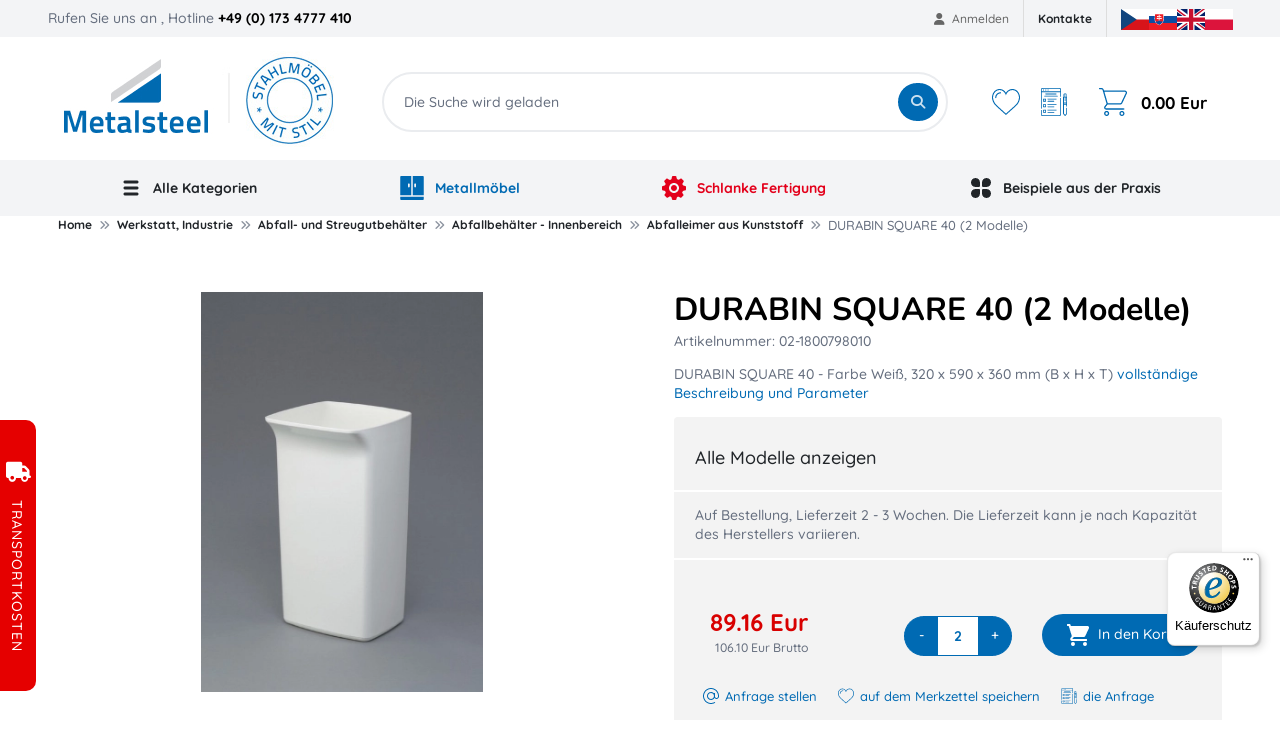

--- FILE ---
content_type: text/html; charset=utf-8
request_url: https://www.metalsteel.de/durabin-square-40-2-modelle/p02-1800798010/
body_size: 18240
content:

<!DOCTYPE html>
<html lang="de">
<head data-locale="de">

		<meta charset="UTF-8">
		<meta name="author" content="SecurityNet.cz s.r.o." />
		<meta name="format-detection" content="telephone=no">

		<meta name="mobile-web-app-capable" content="yes">
		<meta name="apple-mobile-web-app-capable" content="yes">

			<meta name="google-site-verification" content="NPOCByLLKASySVqU68gjvk7uI4E4HPpWwN02SlQ0dRM" />

		<meta name="viewport" content="width=device-width, initial-scale=1">
		<meta name="facebook-domain-verification" content="7w0s980677n6igwho5al7e7c008fif" />

		<link rel="shortcut icon" href="/file-manager/assets/domain/mq/76.favicon-de.svg" type="image/svg+xml">

		<link rel="preconnect" href="https://cdn.jsdelivr.net">
		<link rel="preconnect" href="https://cdn.rawgit.com">
		<link rel="preconnect" href="https://analytics.monkeytracker.cz">
		<link rel="preconnect" href="https://stats.g.doubleclick.net">
		<link rel="preconnect" href="https://www.google-analytics.com">
		<link rel="preconnect" href="https://www.googleadservices.com">
		<link rel="preconnect" href="https://t.leady.com">
		<link rel="preconnect" href="https://c.imedia.cz">
		<link rel="preconnect" href="https://googleads.g.doubleclick.net">
		<link rel="preconnect" href="https://www.facebook.com">
		<link rel="preconnect" href="https://www.google.com">
		<link rel="preconnect" href="https://www.google.cz">
		<link rel="preconnect" href="https://ssl.heureka.cz">
		<link rel="preconnect" href="https://www.googletagmanager.com">
		<link rel="preconnect" href="https://connect.facebook.net">

		<link media="(max-width: 991px)" rel="preload" fetchpriority="high" as="image"
				href="/frontend/design/logo/mobile-de-logo.svg?v=1768986656"
				type="image/svg+xml">
		<link media="(min-width: 992px)"
				rel="preload"
				fetchpriority="high"
				as="image"
				href="/frontend/design/logo/de_logo.jpg?v=1768986656"
				type="image/jpeg">

<script>
	window.dataLayer = window.dataLayer || [];
    function gtag() { dataLayer.push(arguments); }
</script>
<!-- Google Tag Manager -->
<script>
	(function (w, d, s, l, i) {
		w [l] = w[l] || [];
		w[l].push({
			'gtm.start':
				new Date().getTime(), event: 'gtm.js'
		});
		var f = d.getElementsByTagName(s)[0],
			j = d.createElement(s), dl = l != 'dataLayer' ? '&l=' + l : '';
		j.async = true;
		j.src =
			'https://www.googletagmanager.com/gtm.js?id=' + i + dl;
		f.parentNode.insertBefore(j, f);
	})(window, document, 'script', 'dataLayer', "GTM-TMT72C");
</script>
<!-- End Google Tag Manager -->



<title id="snippet-seoControl-">DURABIN SQUARE 40  (2 Modelle) | Metalsteel</title>

<meta property="og:title" content="DURABIN SQUARE 40  (2 Modelle)" />
<meta name="twitter:title" content="DURABIN SQUARE 40  (2 Modelle)">
<meta property="dcterms:title" content="DURABIN SQUARE 40  (2 Modelle)">
<meta name="DC.title" content="DURABIN SQUARE 40  (2 Modelle)">

    <meta name="description" content="DURABIN SQUARE 40 - Farbe Weiß, 320 x 590 x 360 mm (B x H x T)">

    <meta property="og:description" content="DURABIN SQUARE 40 - Farbe Weiß, 320 x 590 x 360 mm (B x H x T)"/>
    <meta name="twitter:description" content="DURABIN SQUARE 40 - Farbe Weiß, 320 x 590 x 360 mm (B x H x T)">
    <meta property="dcterms:description" content="DURABIN SQUARE 40 - Farbe Weiß, 320 x 590 x 360 mm (B x H x T)">
    <meta name="DC.description" content="DURABIN SQUARE 40 - Farbe Weiß, 320 x 590 x 360 mm (B x H x T)">




<meta name="twitter:card" content="summary">

<meta property="og:type" content="website" />

<meta property="og:url" content="https://www.metalsteel.de/durabin-square-40-2-modelle/p02-1800798010/" />
<meta property="dcterms:identifier" content="https://www.metalsteel.de/durabin-square-40-2-modelle/p02-1800798010/">
<meta name="DC.identifier" content="https://www.metalsteel.de/durabin-square-40-2-modelle/p02-1800798010/">

<meta property="og:locale" content="de">
<meta property="og:site_name" content="Metalsteel">

<meta name="twitter:site" content="Metalsteel">
<meta name="twitter:creator" content="Metalsteel">

<meta name="robots" content="index, follow, noarchive">
<meta name="author" content="SecurityNet.cz s.r.o.">

<meta property="og:image" content="https://www.metalsteel.de/new-images/products/ne/cc/nc/4524.kd5gcorawa.jpg.webp" />

<link rel="canonical" href="https://www.metalsteel.de/durabin-square-40-2-modelle/p02-1800798010/">




<script type="text/javascript">
		window.dataLayer.push({"pageType":"product_detail","_clear":true})
		window.dataLayer.push({"event":"gaEeDetail","ecommerce":{"currencyCode":"EUR","detail":{"products":[{"id":"4378","name":"DURABIN SQUARE 40  (2 Modelle)","price":44.5786,"category":"D\u00edlna a pr\u016fmysl \/ D\u00edlensk\u00e9 odpadkov\u00e9 ko\u0161e a n\u00e1doby na posyp \/ Odpadkov\u00e9 ko\u0161e do interi\u00e9ru \/ Odpadkov\u00e9 ko\u0161e plastov\u00e9","brand":"DURABLE","dimension8":"Nen\u00ed skladem","dimension9":""}]}},"_clear":true})
		window.dataLayer.push({"userType":"not logged in","_clear":true})
</script>

		

<link rel="preload" href="/template/dist/frontend/css/fontawesome.css?v=1768986656" media="screen, print, tv" as="style" onload="this.onload=null;this.rel='stylesheet'"> <noscript> <link rel="stylesheet" href="/template/dist/frontend/css/fontawesome.css?v=1768986656" media="screen, print,tv"> </noscript>

<link rel="preload" href="/template/dist/frontend-kn/css/bootstrap.css?v=1768986656"
		media="screen, print, tv" as="style" onload="this.onload=null;this.rel='stylesheet'">
<noscript>
	<link rel="stylesheet" href="/template/dist/frontend-kn/css/bootstrap.css?v=1768986656" media="screen, print,tv">
</noscript>

<style>
	/*!*********************************************************************************************************************************************************************************!*\
  !*** css ./node_modules/css-loader/dist/cjs.js!./node_modules/sass-loader/dist/cjs.js??ruleSet[1].rules[0].use[2]!./www/template/src/frontend/scss/kovovynabytek/critical.scss ***!
  \*********************************************************************************************************************************************************************************/
html,body,div,span,applet,object,iframe,h1,h2,h3,h4,h5,h6,p,blockquote,pre,a,abbr,acronym,address,big,cite,code,del,dfn,em,img,ins,kbd,q,s,samp,small,strike,strong,sub,sup,tt,var,b,u,i,center,dl,dt,dd,ol,ul,li,fieldset,form,label,legend,table,caption,tbody,tfoot,thead,tr,th,td,article,aside,canvas,details,embed,figure,figcaption,footer,header,hgroup,menu,nav,output,ruby,section,summary,time,mark,audio,video{margin:0;padding:0;border:0;vertical-align:baseline}article,aside,details,figcaption,figure,footer,header,hgroup,menu,nav,section{display:block}[hidden]{display:none !important}*,*::before,*::after{-webkit-box-sizing:border-box;-moz-box-sizing:border-box;box-sizing:border-box}body{background:#fff;overflow-x:hidden;width:100%}ol,ul{list-style:none}table{border-collapse:collapse;border-spacing:0}.ajax-loading,.owl-carousel.ajax-loading{position:relative;min-height:50px;display:block}.ajax-loading *,.owl-carousel.ajax-loading *{visibility:hidden}.wrapper{clear:both;max-width:1185px;width:100%;margin:0 auto;padding:0}@media(min-width: 861px){.only-mobile{display:none !important}}@media(max-width: 860px){.only-desktop{display:none !important}}h1{font-size:26px;line-height:1.1;color:#000;font-weight:700;padding:0;margin-bottom:10px}h2{text-align:center;margin-bottom:20px}strong{color:#000;font-weight:600}a{color:#006ab3;text-decoration:none}a:hover{text-decoration:underline}

</style>

<style>

	/* latin-ext */
	@font-face {
		font-family: 'Quicksand';
		font-style: normal;
		font-weight: 500;
		font-display: swap;
		src: url(https://fonts.gstatic.com/s/quicksand/v30/6xKtdSZaM9iE8KbpRA_hJVQNcOM.woff2) format('woff2');
		unicode-range: U+0100-02AF, U+0304, U+0308, U+0329, U+1E00-1E9F, U+1EF2-1EFF, U+2020, U+20A0-20AB, U+20AD-20CF, U+2113, U+2C60-2C7F, U+A720-A7FF;
	}

	/* latin */
	@font-face {
		font-family: 'Quicksand';
		font-style: normal;
		font-weight: 500;
		font-display: swap;
		src: url(https://fonts.gstatic.com/s/quicksand/v30/6xKtdSZaM9iE8KbpRA_hK1QN.woff2) format('woff2');
		unicode-range: U+0000-00FF, U+0131, U+0152-0153, U+02BB-02BC, U+02C6, U+02DA, U+02DC, U+0304, U+0308, U+0329, U+2000-206F, U+2074, U+20AC, U+2122, U+2191, U+2193, U+2212, U+2215, U+FEFF, U+FFFD;
	}
</style>

	<link rel="stylesheet" href="/frontend/css/parts/product.css?v=1768986656">
	<link rel="stylesheet" href="/frontend/css/parts/product-desktop.css?v=1768986656">
	<link rel="stylesheet" href="/frontend/css/parts/product-print.css?v=1768986656">

<link rel="preload" href="/template/dist/global/scss/flags.css?v=1768986656" media="screen, print, tv" as="style" onload="this.onload=null;this.rel='stylesheet'"> <noscript> <link rel="stylesheet" href="/template/dist/global/scss/flags.css?v=1768986656" media="screen, print,tv"> </noscript>

<link href="/template/dist/frontend-kn/css/style.css?v=1768986656" rel="stylesheet" media="screen, print, tv">

<style>

	/* latin-ext */
	@font-face {
		font-family: 'Quicksand';
		font-style: normal;
		font-weight: 700;
		font-display: swap;
		src: url(https://fonts.gstatic.com/s/quicksand/v30/6xKtdSZaM9iE8KbpRA_hJVQNcOM.woff2) format('woff2');
		unicode-range: U+0100-02AF, U+0304, U+0308, U+0329, U+1E00-1E9F, U+1EF2-1EFF, U+2020, U+20A0-20AB, U+20AD-20CF, U+2113, U+2C60-2C7F, U+A720-A7FF;
	}

	/* latin */
	@font-face {
		font-family: 'Quicksand';
		font-style: normal;
		font-weight: 700;
		font-display: swap;
		src: url(https://fonts.gstatic.com/s/quicksand/v30/6xKtdSZaM9iE8KbpRA_hK1QN.woff2) format('woff2');
		unicode-range: U+0000-00FF, U+0131, U+0152-0153, U+02BB-02BC, U+02C6, U+02DA, U+02DC, U+0304, U+0308, U+0329, U+2000-206F, U+2074, U+20AC, U+2122, U+2191, U+2193, U+2212, U+2215, U+FEFF, U+FFFD;
	}

	/* latin-ext */
	@font-face {
		font-family: 'Nunito';
		font-style: normal;
		font-weight: 700;
		font-display: swap;
		src: url(https://fonts.gstatic.com/s/nunito/v25/XRXI3I6Li01BKofiOc5wtlZ2di8HDFwmdTo3j77e.woff2) format('woff2');
		unicode-range: U+0100-02AF, U+0304, U+0308, U+0329, U+1E00-1E9F, U+1EF2-1EFF, U+2020, U+20A0-20AB, U+20AD-20CF, U+2113, U+2C60-2C7F, U+A720-A7FF;
	}

	/* latin */
	@font-face {
		font-family: 'Nunito';
		font-style: normal;
		font-weight: 700;
		font-display: swap;
		src: url(https://fonts.gstatic.com/s/nunito/v25/XRXI3I6Li01BKofiOc5wtlZ2di8HDFwmdTQ3jw.woff2) format('woff2');
		unicode-range: U+0000-00FF, U+0131, U+0152-0153, U+02BB-02BC, U+02C6, U+02DA, U+02DC, U+0304, U+0308, U+0329, U+2000-206F, U+2074, U+20AC, U+2122, U+2191, U+2193, U+2212, U+2215, U+FEFF, U+FFFD;
	}
</style>



	<style>
		.menu-dropdown {
			display: none;
		}

		@media (max-width: 991px) {
			#desktopNav {
				display: none;
			}
		}
	</style>
</head>

<body id="new_design" class="view view--product">
		
<!-- Google Tag Manager -->
<noscript>
	<iframe src="https://www.googletagmanager.com/ns.html?id=GTM-TMT72C"
					height="0"
					width="0"
					style="display:none;visibility:hidden"></iframe>
</noscript>
<!-- End Google Tag Manager -->


	<div id="busyOverlay"><i class="fa fa-circle-o-notch fa-spin"></i></div>



	<div class="top-header only-desktop">
		<div class="wrapper">
			<div class="call-us-block">
				Rufen Sie uns an
				<span class="open-hours">, Hotline <strong>+49 (0) 173 4777 410</strong></span>
			</div>

<ul class="account-links">
		<li class="login-popup">
			<a href="/prihlaseni/">
				<i class="fa fa-user"></i>
				Anmelden
			</a>
			<div class="login-popup-wrapper">
				<form class="login-form" action="/prihlaseni/" method="post">
					<div class="login-form-group">
						<label for="login">E-Mail:</label>
						<input type="text" name="login" placeholder="E-Mail" value="" id="login" />
					</div>
					<div class="login-form-group">
						<label for="password">Passwort:</label>
						<input type="password" name="password" placeholder="Passwort" value="" id="password" />
					</div>
					<div class="login-form-submit">
						<button class="login-form-button" type="submit">
							<i class="fa fa-sign-in"></i>
							ANMELDEN
						</button>
						<a href="/obnova-zapomenuteho-hesla/" class="login-form-lost-password">
							Passwort vergessen?
						</a>
					</div>
					<hr>
					<div class="login-form-actions">
						<a href="/registrace-noveho-zakaznika/" class="login-form-register">
							Registrieren
						</a>
					</div>
				</form>
			</div>
		</li>
</ul>
<ul class="top-menu-control">
		<li><a href="https://www.metalsteel.de/impressum/t-3/">Kontakte</a></li>
</ul>

			<div class="ps-3">

<ul class="domain-locales-switcher">
    <li class="domain-locales-item">
        <a href="https://www.kovovynabytek.cz" title="Česká republika" class="domain-locales-link">
			<span class="fi fi-cz domain-locales-image"></span>
        </a>
    </li>
    <li class="domain-locales-item">
        <a href="https://www.kovovynabytok.sk" title="Slovenská republika" class="domain-locales-link">
			<span class="fi fi-sk domain-locales-image"></span>
        </a>
    </li>
    <li class="domain-locales-item">
        <a href="https://www.metalfurnitureenprag.com" title="English" class="domain-locales-link">
			<span class="fi fi-en domain-locales-image"></span>
        </a>
    </li>
    <li class="domain-locales-item">
        <a href="https://www.flexleanmeblemetalowe.pl" title="Polish" class="domain-locales-link">
			<span class="fi fi-pl domain-locales-image"></span>
        </a>
    </li>
</ul>
			</div>
		</div>
	</div>

	<header class="header with-demand" id="new_header">
			<div class="wrapper">
				<section class="header-logo">
					<a href="/" id="logo">
						<picture>
							<source media="(max-width:991px)"
									srcset="/frontend/design/logo/mobile-de-logo.svg?v=1768986656">
							<source media="(min-width:992px)"
									srcset="/frontend/design/logo/de_logo.jpg?v=1768986656">

							<img alt="Metalsteel"
									class="logo"
									src="/frontend/design/logo/mobile-de-logo.svg?v=1768986656"
									fetchpriority="high">
						</picture>
					</a>
				</section>
				<section class="header-search">
					<form action="/vyhledavani/"
							data-whisperer-action="/hledani/?v3=1"
							class="search-form"
							method="GET"
							autocomplete="off">
						<div class="search-form-group">
							<input type="search" id="header-search-input"
									data-search-loaded="Gesuchte Produkte"
									data-search-loading="Die Suche wird geladen"
									placeholder="Die Suche wird geladen"
									name="q"
									autocomplete="off" />
							<button type="submit" id="header-search-submit">
								<i class="fa fa-search"></i>
								<span>SUCHEN</span>
							</button>
						</div>

						<div class="menu-whisperer"
								data-loading-text="Suche läuft" id="snippet--whisperer"
								data-init-load-url="/nacist-hledani/">
						</div>
					</form>
				</section>
				<section class="header-hamburger">
					<div class="hamburger-menu">
						<a href="#" title="Menu" style="">
							<svg class="open" viewBox="0 0 512 512">
								<use href="#svg__hamburger" xlink:href="#svg__hamburger" style=""></use>
							</svg>
							<svg class="close" viewBox="0 0 365.696 365.696">
								<use href="#svg__hamburger_close" xlink:href="#svg__hamburger_close" style=""></use>
							</svg>
						</a>
					</div>
				</section>
				<section class="header-actions">
					<div class="control header-actions-mobile">
						<div class="control-item search-opener">
							<label for="header-search-input">
								<i class="fa fa-search"></i>
							</label>
						</div>
						<div class="control-item login-opener">
							<a href="/prihlaseni/"
									title="Warenkorb">
								<i class="fa fa-user"></i>
							</a>
						</div>
						<div class="control-item shopping-cart">
							<a href="/cart/" title="Warenkorb">
								<svg viewBox="0 0 469.333 469.333">
									<use href="#svg__shopping_cart" xlink:href="#svg__shopping_cart"></use>
								</svg>
							</a>
						</div>
					</div>
					<div class="control header-actions-desktop only-desktop">
						<div class="control-item favourites">
							<a href="/moje-oblibene/" title="Lieblingsprodukte">
								<svg viewBox="0 0 51.997 51.997">
									<use href="#svg__favorite" xlink:href="#svg__favorite"></use>
								</svg>
							</a>
						</div>
						<div class="control-item demand-cart">
							<a href="/demand/" title="Anfragen">
								<svg viewBox="0 0 512 512">
									<use href="#svg__demand" xlink:href="#svg__demand"></use>
								</svg>
							</a>
						</div>
						<div class="control-item shopping-cart">
							<a href="/cart/" title="Warenkorb">
                            <span class="box-icon">
							<svg viewBox="0 0 469.333 469.333">
								<use href="#svg__shopping_cart" xlink:href="#svg__shopping_cart"></use>
							</svg>
                            </span>
								<span class="box-total-price">0.00 Eur</span>
							</a>

<div class="box">
    <div class="box-items">
    </div>

    <div class="price-list">
        <div class="price-block">
            <div class="price-name">Preis (netto):</div>
            <div class="price-value">0.00 Eur</div>
        </div>

        <div class="price-block">
            <div class="price-name">Preis (brutto):</div>
            <div class="price-value">0.00 Eur</div>
        </div>
    </div>

	

    <div class="footer">
        <a href="/cart/?dropall=1" class="clear">Warenkorb leeren</a>
        <a href="/cart/" class="continue-button">Zum Warenkorb</a>
    </div>
</div>
						</div>
					</div>
				</section>
			</div>


<nav class="only-desktop header-main-menu" id="desktopNav" data-menu-hash="39edc1f030f32b0e56ea1e221a38ef74" data-require-ajax-load="1">
    <div class="wrapper">
        <ul class="main-menu" id="snippet-menu-mainMenu" data-load-menu-url="/durabin-square-40-2-modelle/p02-1800798010/?do=menu-loadItems">
            <li class="menu-item has-dropdown">
                <span class="menu-link">
                    <svg class="menu-image" fill="none" width="800px" height="800px" viewBox="0 0 32 32"
                            enable-background="new 0 0 32 32" id="Glyph" version="1.1" xml:space="preserve"
                            xmlns="http://www.w3.org/2000/svg" xmlns:xlink="http://www.w3.org/1999/xlink">
                        <path d="M26,16c0,1.104-0.896,2-2,2H8c-1.104,0-2-0.896-2-2s0.896-2,2-2h16C25.104,14,26,14.896,26,16z"
                                id="XMLID_314_"></path>
                        <path d="M26,8c0,1.104-0.896,2-2,2H8c-1.104,0-2-0.896-2-2s0.896-2,2-2h16C25.104,6,26,6.896,26,8z"
                                id="XMLID_315_"></path>
                        <path d="M26,24c0,1.104-0.896,2-2,2H8c-1.104,0-2-0.896-2-2s0.896-2,2-2h16C25.104,22,26,22.896,26,24z"
                                id="XMLID_316_"></path>
                    </svg>
                    Alle Kategorien
                </span>
            </li>
            <li class="menu-item has-dropdown">
                <span class="menu-link menu-link-kn">
                    <svg class="menu-image" fill="none" height="800px" width="800px" version="1.1" id="Layer_1"
                            xmlns="http://www.w3.org/2000/svg" xmlns:xlink="http://www.w3.org/1999/xlink"
                            viewBox="0 0 512 512" xml:space="preserve">
                        <g>
                            <g>
                                <path d="M489.739,0H272.696v411.826h233.739V16.696C506.435,7.473,498.962,0,489.739,0z M339.478,228.174
			c0,9.223-7.473,16.696-16.696,16.696c-9.223,0-16.696-7.473-16.696-16.696v-55.652c0-9.223,7.473-16.696,16.696-16.696
			c9.223,0,16.696,7.473,16.696,16.696V228.174z"></path>
                            </g>
                        </g>
                        <g>
                            <g>
                                <path d="M5.565,445.217v50.087c0,9.223,7.473,16.696,16.696,16.696h467.478c9.223,0,16.696-7.473,16.696-16.696v-50.087H5.565z"></path>
                            </g>
                        </g>
                        <g>
                            <g>
                                <path d="M22.261,0C13.038,0,5.565,7.473,5.565,16.696v395.13h233.739V0H22.261z M205.913,228.174
			c0,9.223-7.473,16.696-16.696,16.696s-16.696-7.473-16.696-16.696v-55.652c0-9.223,7.473-16.696,16.696-16.696
			s16.696,7.473,16.696,16.696V228.174z"></path>
                            </g>
                        </g>
                    </svg>
                    Metallmöbel
                </span>
            </li>
            <li class="menu-item has-dropdown">
                <a class="menu-link menu-link-lean"  href="https://www.metalsteel-lean.de/schlankefertigung" target="_blank" >
                    <svg class="menu-image" height="800px" width="800px" version="1.1" id="Layer_1"
                            xmlns="http://www.w3.org/2000/svg" xmlns:xlink="http://www.w3.org/1999/xlink"
                            viewBox="0 0 512 512" xml:space="preserve">
                        <g>
                            <g>
                                <g>
                                    <path d="M256,192c-35.285,0-64,28.715-64,64s28.715,64,64,64s64-28.715,64-64S291.285,192,256,192z"></path>
                                    <path d="M494.699,212.48l-28.245-5.44c-12.651-2.411-22.571-10.688-27.285-22.635c-4.715-12.011-3.051-24.832,4.587-35.221
				l17.728-24.192c6.229-8.469,5.312-20.245-2.133-27.669l-38.293-38.293c-7.211-7.232-18.603-8.299-27.029-2.581l-23.829,16.107
				c-10.624,7.232-23.467,8.405-35.307,3.285c-11.797-5.163-19.712-15.403-21.653-28.139l-4.565-29.611
				C307.072,7.68,298.112,0,287.573,0h-54.144c-10.219,0-19.008,7.253-20.949,17.301l-7.019,36.48
				c-2.368,12.352-10.389,22.208-22.016,27.008c-11.627,4.843-24.299,3.541-34.709-3.52l-30.763-20.821
				c-8.427-5.717-19.776-4.651-27.029,2.581L52.651,97.323c-7.445,7.424-8.363,19.2-2.133,27.669l17.728,24.213
				c7.637,10.368,9.301,23.189,4.587,35.2c-4.715,11.947-14.635,20.224-27.307,22.635l-28.224,5.44
				C7.253,214.421,0,223.211,0,233.429v54.144c0,10.539,7.68,19.499,18.091,21.099l29.611,4.565
				c12.736,1.941,22.976,9.856,28.139,21.653c5.141,11.797,3.947,24.661-3.285,35.328l-16.107,23.808
				c-5.739,8.448-4.651,19.797,2.581,27.029l38.293,38.293c7.445,7.467,19.2,8.32,27.669,2.133l24.213-17.728
				c10.368-7.616,23.168-9.259,35.2-4.587c11.947,4.715,20.224,14.635,22.635,27.307l5.44,28.224
				C214.421,504.747,223.211,512,233.429,512h54.144c10.539,0,19.499-7.68,21.099-18.091l3.2-20.821
				c2.005-13.035,10.133-23.381,22.293-28.395c12.075-5.035,25.195-3.477,35.84,4.331l17.003,12.459
				c8.427,6.187,20.224,5.333,27.669-2.133l38.293-38.293c7.232-7.232,8.32-18.581,2.581-27.029l-16.107-23.829
				c-7.232-10.645-8.427-23.509-3.285-35.307c5.163-11.797,15.403-19.712,28.139-21.653l29.611-4.565
				c10.411-1.6,18.091-10.56,18.091-21.099v-54.144C512,223.211,504.747,214.421,494.699,212.48z M256,362.667
				c-58.816,0-106.667-47.851-106.667-106.667S197.184,149.333,256,149.333S362.667,197.184,362.667,256
				S314.816,362.667,256,362.667z"></path>
                                </g>
                            </g>
                        </g>
                    </svg>
                    Schlanke Fertigung
                </a>
            </li>
            <li class="menu-item has-dropdown menu-practice">
                <span class="menu-link">
                    <svg class="menu-image" width="800px" height="800px" viewBox="0 0 24 24" fill="none"
                            xmlns="http://www.w3.org/2000/svg">
                        <path d="M2 6.5C2 4.01472 4.01472 2 6.5 2C8.98528 2 11 4.01472 11 6.5V9.5C11 9.84874 11 10.0231 10.9617 10.1662C10.8576 10.5544 10.5544 10.8576 10.1662 10.9617C10.0231 11 9.84874 11 9.5 11H6.5C4.01472 11 2 8.98528 2 6.5Z"></path>
                        <path d="M13 14.5C13 14.1513 13 13.9769 13.0383 13.8338C13.1424 13.4456 13.4456 13.1424 13.8338 13.0383C13.9769 13 14.1513 13 14.5 13H17.5C19.9853 13 22 15.0147 22 17.5C22 19.9853 19.9853 22 17.5 22C15.0147 22 13 19.9853 13 17.5V14.5Z"></path>
                        <path d="M2 17.5C2 15.0147 4.01472 13 6.5 13H9.2C9.83006 13 10.1451 13 10.3857 13.1226C10.5974 13.2305 10.7695 13.4026 10.8774 13.6143C11 13.8549 11 14.1699 11 14.8V17.5C11 19.9853 8.98528 22 6.5 22C4.01472 22 2 19.9853 2 17.5Z"></path>
                        <path d="M13 6.5C13 4.01472 15.0147 2 17.5 2C19.9853 2 22 4.01472 22 6.5C22 8.98528 19.9853 11 17.5 11H14.2857C14.1365 11 14.0618 11 13.999 10.9929C13.4775 10.9342 13.0658 10.5225 13.0071 10.001C13 9.93818 13 9.86355 13 9.71429V6.5Z"></path>
                    </svg>
                    Beispiele aus der Praxis
                </span>
            </li>
        </ul>
    </div>
</nav>
<nav class="only-mobile" data-header-offset="1" id="mobile-nav" data-load-mobile-url="/nacist-mobilni-menu/">
<div class="spinner-wrapper">
	<h6 class="spinner-title">Wird geladen</h6>
	<div class="spinner-default">
		<div></div>
		<div></div>
		<div></div>
		<div></div>
		<div></div>
		<div></div>
		<div></div>
		<div></div>
		<div></div>
		<div></div>
		<div></div>
		<div></div>
	</div>
</div></nav>


	</header>

<div class="messages-scope scope--global">
</div>
	<main class="page page--product page--product-detail main">	<section id="product_content">


<section id="breadcrumb-list" class="with-mobile-button">
	<div class="container">
		<ul class="breadcrumb breadcrumb-menu">
						<li class="breadcrumb-item">
				<a href="/"
								title="Home">Home</a>
			</li>
			<li class="breadcrumb-item">
				<a href="/werkstatt-und-industrie/c-5209/"
								title="Werkstatt, Industrie">Werkstatt, Industrie</a>
			</li>
			<li class="breadcrumb-item last-three-item">
				<a href="/abfall-und-streugutbehalter/c-259/"
								title="Abfall- und Streugutbehälter">Abfall- und Streugutbehälter</a>
			</li>
			<li class="breadcrumb-item last-three-item">
				<a href="/abfallbehalter-innenbereich/c-503/"
								title="Abfallbehälter -  Innenbereich">Abfallbehälter -  Innenbereich</a>
			</li>
			<li class="breadcrumb-item prelast-item last-three-item">
				<a href="/abfalleimer-aus-kunststoff/c-5386/"
								title="Abfalleimer aus Kunststoff">Abfalleimer aus Kunststoff</a>
			</li>
			<li class="breadcrumb-item last-item">
				<span>DURABIN SQUARE 40  (2 Modelle)</span>
			</li>

		</ul>
		<div class="breadcrumb-mobile-button">
			<button type="button">Abfalleimer aus Kunststoff <i class="fa fa-angle-double-down"></i></button>
		</div>
	</div>
</section>

	<section class="product-detail">
		<div class="container">
			<div class="product-detail-grid">
				<div class="images-wrapper" id="snippet--gallery">
					<div class="product-gallery">
<!-- ProductGallery -->
<div class="images" itemscope itemtype="https://schema.org/ImageObject">
    <div class="primary">
        <a
                href="/new-images/products/ne/cc/nc/1024x1024_1_4524.kd5gcorawa.jpg.webp"
                title="DURABIN SQUARE 40  (2 Modelle)"
                class="product-gallery"
                data-fancybox="gallery">
            <img src="/new-images/products/ne/cc/nc/436x436_1_4524.kd5gcorawa.jpg.webp"
                 alt="DURABIN SQUARE 40  (2 Modelle)"
                 itemprop="image"/>
        </a>
    </div>

</div>					</div>
				</div>
				<div class="info-wrapper">
					<div class="info without-files" itemscope itemtype="http://schema.org/Product">
							<link itemprop="brand" content="DURABLE" />
						<link itemprop="mpn" content="02-1800798010" />
						<link itemprop="url" content="https://www.metalsteel.de/durabin-square-40-2-modelle/p02-1800798010/" />
						<link itemprop="description" content="DURABIN SQUARE 40 - Farbe Weiß, 320 x 590 x 360 mm (B x H x T)
" />
						<link itemprop="image"
								content="https://www.metalsteel.de/new-images/products/ne/cc/nc/1024x1024_1_4524.kd5gcorawa.jpg.webp" />

						<section>

						<h1 class="product-title" itemprop="name">DURABIN SQUARE 40  (2 Modelle)</h1>
						<p class="product-code">Artikelnummer:
							<span itemprop="sku">02-1800798010</span>
						</p>

						<div class="description">
							<p>
								DURABIN SQUARE 40 - Farbe Weiß, 320 x 590 x 360 mm (B x H x T)

								<a class="js--custom-tab-open"
										href="#popis-technicke-parametry">
									vollständige Beschreibung und Parameter
								</a>
							</p>
						</div>
						</section>

						<section class="offer v2"
								itemscope
								itemprop="offers"
								itemtype="http://schema.org/Offer">
								<form action="/durabin-square-40-2-modelle/p02-1800798010/" method="post" id="frm-form" class="ajax offer-form">
									<div class="panel title-panel panel-links">
										<h2 class="title-title">
											<a href="#varianty" class="js--custom-tab-open">
												Alle Modelle anzeigen
											</a>
										</h2>
									</div>




		<div class="panel availability-panel">
			<link itemprop="availability" href="http://schema.org/PreOrder" />
			<div id="snippet--availability-4524" class="availability-block">
					<div class="availability-silver">
							<p class="mb-0"><p>Auf Bestellung, Lieferzeit 2 - 3&nbsp;Wochen. Die Lieferzeit kann je nach Kapazit&auml;t des Herstellers variieren.</p>
</p>
					</div>
			</div>


		</div>

	<div class="panel buyout-panel">
		<div class="prices" id="snippet--prices">
				<p class="main-price">
					<span id="price-without-tax">89.16 Eur</span>
					<small>
						<span id="final-price">106.10 Eur</span> Brutto</small>
				</p>
		</div>

		<div class="buyout">

			<div class="quantity quantity-input">
				<p class="quantity_title">Stückzahl</p>
				<button type="button" class="decrease">-</button>
				<input type="text" id="quantity" name="quantity" max="10000" data-nette-rules='[{"op":":integer","msg":"forms.messages.integer"},{"op":":min","msg":"forms.messages.min","arg":2},{"op":":max","msg":"forms.messages.max","arg":10000}]' aria-label="quantity"
						value="2" min="2" max="10000"
						data-m-max="0" step="1"
						data-min-alert-message="Es ist notwendig, mindestens 2 Stück in den Korb zu legen."
						
							data-max-alert-message="Es können maximal 10000 Einheiten des Produkts gekauft werden."
						
				>
				<button type="button" class="increase">+</button>
			</div>
			<div class="button">



					<button name="toCart" class="offer-form-submit add-to-cart ajax"
							data-alert-message="Variationen auswählen"
							type="submit"
							data-bs-target="#snippet--modal" data-bs-toggle="modal"
					>
						<svg class="i_not_in_cart" viewBox="0 0 469.333 469.333">
							<use href="#svg__shopping_cart_full" xlink:href="#svg__shopping_cart_full"></use>
						</svg>

						<span>In den Korb</span>
					</button>
			</div>

		</div>

		<ul class="quick-links">
			<li>
				<a href="mailto:info@metalsteel.de">
					<svg viewBox="0 0 479.058 479.058">
						<use href="#svg__at" xlink:href="#svg__at"></use>
					</svg>
					<span>Anfrage stellen</span>
				</a>
			</li>
			<li>
				<a href="/moje-oblibene/pridat/-/4524" class="ajax" data-bs-target="#snippet--modal" data-bs-toggle="modal" data-naja-history="off">
					<svg viewBox="0 0 51.997 51.997">
						<use href="#svg__favorite" xlink:href="#svg__favorite"></use>
					</svg>
					<span>auf dem Merkzettel speichern</span>
				</a>
			</li>
			<li>
				<button class="ajax offer-form-submit" data-bs-target="#snippet--modal" data-bs-toggle="modal" type="submit" name="toDemandCart">
					<svg viewBox="0 0 512 512">
						<use href="#svg__demand" xlink:href="#svg__demand"></use>
					</svg>
					<span>die Anfrage</span>
				</button>
			</li>
			<li class="only-desktop">
				<a href="javascript: window.print()" title="Drucken">
					<svg viewBox="0 0 512 512">
						<use href="#svg__print" xlink:href="#svg__print"></use>
					</svg>
					<span>Drucken</span>
				</a>
			</li>

		</ul>

		<link itemprop="price" content="106.0971" />
		<link itemprop="priceCurrency" content="eur" />

	</div>
								<input type="hidden" name="_do" value="form-submit"></form>

							<a itemprop="url" href="https://www.metalsteel.de/durabin-square-40-2-modelle/p02-1800798010/" style="display: none">Detail</a>

						</section>
					</div>
				</div>
			</div>
		</div>
	</section>


	<section class="product-tabs">
		<section class="product-tabs-items">
			<div class="container">
				<ul class="tabs-items">
					<li><a class="home active" aria-label="home" href="#self"><i class="fa fa-home"></i></a></li>
					<li>
						<a href="#popis-technicke-parametry">Produktdetails und technische Daten</a>
					</li>
					<li><a
								href="#varianty">Alle Modelle</a>
					</li>
					<li>
						<a href="#dokoupeni">Sie können nachkaufen</a></li>
				</ul>
			</div>
		</section>

		<section class="product-tabs-content">

			<section class="tab-content" id="popis-technicke-parametry">
				<div class="container">
					<h2 class="tab-title fw-bold">Produktdetails und technische Daten</h2>
					<div class="technical-parameters-row">

						<div class="tp-col">
							<div class="include-formatting">
								<h4 style="margin-top: 0;" class="fw-bold h4">DURABIN SQUARE 40 - Farbe Weiß</h4>
								<p>DURABIN SQUARE 40 - Farbe Wei&szlig;, 320 x 590 x 360 mm (B x H x T)</p>

                                <ul>
	<li>Abfallbeh&auml;lter in Rechteckform</li>
	<li>Fassungsverm&ouml;gen 40 Liter</li>
	<li>ideal f&uuml;r M&uuml;llsammlung und Recycling-Materialien</li>
</ul>


							</div>
						</div>

						<div class="tp-col-sticky">
							<table class="properties-table">
								<tbody>
									<tr>
										<th>
                                            <span data-description="Gesamthöhe des Produkts">
                                                Höhe:
                                            </span>
										</th>
										<td>
												590 mm
										</td>
									</tr>
									<tr>
										<th>
                                            <span data-description="Gesamte Breite des Produkts.">
                                                Breite:
                                            </span>
										</th>
										<td>
												320 mm
										</td>
									</tr>
									<tr>
										<th>
                                            <span data-description="Gesamte Tiefe des Produkts.">
                                                Tiefe:
                                            </span>
										</th>
										<td>
												360 mm
										</td>
									</tr>
									<tr>
										<th>
                                            <span data-description="">
                                                Inhalt/Volumen:
                                            </span>
										</th>
										<td>
												40 l
										</td>
									</tr>
									<tr>
										<th>
                                            <span data-description="Gesamtgewicht des Produkts.">
                                                Gewicht:
                                            </span>
										</th>
										<td>
												1.8 kg
										</td>
									</tr>
									<tr>
										<th>
                                            <span data-description="">
                                                Garantie (Jahre):
                                            </span>
										</th>
										<td>
												2 
										</td>
									</tr>
									<tr class="manufacturer">
										<th>
											<span>Hersteller:</span>
										</th>
										<td>
												<a data-fancybox
														data-type="ajax"
														data-src="/b-Durable">
													<img class="logo"
															src="/image/brand/126x26/13.jpg"
															alt="DURABLE"
															title="DURABLE" />
													<link itemprop="brand" content="DURABLE" />
												</a>

										</td>
									</tr>
								</tbody>
							</table>
						</div>

					</div>
					<div class="clearfix"></div>
				</div>
			</section>

			<section class="tab-content" id="varianty">
				<div class="container">
					<h2 class="tab-title fw-bold">Alle Modelle</h2>
					<div class="variants_wrapper">
						<table class="variants">
							<tr>
								<th>Code</th>
									<td class="current">
											<span class="variants-current-tag">Sie surfen gerade</span>
										<a href="/durabin-square-40-2-modelle/p02-1800798010/">02-1800798010</a>
									</td>
									<td>
										<a href="/durabin-square-40-farbe-grau/p02-1800798050/">02-1800798050</a>
									</td>
							</tr>

									<tr>
										<th>Höhe</th>
											<td class="current">
													590 mm
											</td>
											<td>
													590 mm
											</td>
									</tr>
									<tr>
										<th>Breite</th>
											<td class="current">
													320 mm
											</td>
											<td>
													320 mm
											</td>
									</tr>
									<tr>
										<th>Tiefe</th>
											<td class="current">
													360 mm
											</td>
											<td>
													360 mm
											</td>
									</tr>
									<tr>
										<th>Inhalt/Volumen</th>
											<td class="current">
													40 l
											</td>
											<td>
													40 l
											</td>
									</tr>
									<tr>
										<th>Gewicht</th>
											<td class="current">
													1.8 kg
											</td>
											<td>
													1.8 kg
											</td>
									</tr>

							<tr>
								<th>Auf Lager</th>
									<td class="current">
										NEIN
									</td>
									<td>
										NEIN
									</td>
							</tr>

							<tr class="price">
								<th>Preis (netto)</th>
									<td class="current price">
											44.58 Eur
									</td>
									<td class="price">
											44.58 Eur
									</td>
							</tr>

							<tr class="submit">
								<th></th>
									<td class="current">
										<div class="btn-wrapper">
												<a href="https://www.metalsteel.de/predkosik/4524" class="btn-cart ajax"
														data-bs-target="#snippet--modal"
														data-bs-toggle="modal"
														data-naja-history="off">
														Warenkorb
												</a>
										</div>
									</td>
									<td>
										<div class="btn-wrapper">
												<a href="https://www.metalsteel.de/predkosik/11005" class="btn-cart ajax"
														data-bs-target="#snippet--modal"
														data-bs-toggle="modal"
														data-naja-history="off">
														Warenkorb
												</a>
										</div>
									</td>
							</tr>
						</table>
					</div>
				</div>
			</section>


			<section class="tab-content" id="dokoupeni">
				<div class="container">
					<h2 class="tab-title fw-bold">Sie können nachkaufen</h2>
					<div class="additions">
<div class="products-list owl-carousel owl-arrows">



    <article class="product">


        <div class="product-image-wrapper">
            <div class="product-image">
                <a class="product-image-link" class="image" data-gtm-click="&#123;&quot;event&quot;:&quot;gaEeClick&quot;,&quot;ecommerce&quot;:&#123;&quot;currencyCode&quot;:&quot;EUR&quot;,&quot;click&quot;:&#123;&quot;actionField&quot;:&#123;&quot;list&quot;:&quot;Sie k\u00f6nnen nachkaufen&quot;},&quot;products&quot;:[&#123;&quot;id&quot;:&quot;4379&quot;,&quot;name&quot;:&quot;DURABIN TROLLEY DUO 40&quot;,&quot;price&quot;:98.6587,&quot;category&quot;:&quot;&quot;,&quot;brand&quot;:&quot;DURABLE&quot;,&quot;dimension8&quot;:&quot;Nen\u00ed skladem&quot;,&quot;dimension9&quot;:&quot;&quot;,&quot;position&quot;:1}]}},&quot;_clear&quot;:true}" href="/durabin-trolley-duo-40/p02-1801622010/"
                   >
                    <img class="product-image-content"
                        src="/new-images/products/yy/jk/ar/190x190_1_4526.fqkik3vtwy.jpg.webp"
                        alt="DURABIN TROLLEY DUO 40" width="190" height="190" loading="lazy">
                </a>
            </div>




            <ul class="symptoms">
            </ul>


            <span class="flag" data-tooltip="Herkunftsland">
				<img onError="this.onerror = '';this.style.display='none';" width="22" height="15" loading="lazy"
                     src="/image/brandflag/22x15/13.jpg" alt="Herkunftsland">
			</span>

        </div>

        <p class="code">Artikelnummer: 02-1801622010</p>

        <a class="product_title" data-gtm-click="&#123;&quot;event&quot;:&quot;gaEeClick&quot;,&quot;ecommerce&quot;:&#123;&quot;currencyCode&quot;:&quot;EUR&quot;,&quot;click&quot;:&#123;&quot;actionField&quot;:&#123;&quot;list&quot;:&quot;Sie k\u00f6nnen nachkaufen&quot;},&quot;products&quot;:[&#123;&quot;id&quot;:&quot;4379&quot;,&quot;name&quot;:&quot;DURABIN TROLLEY DUO 40&quot;,&quot;price&quot;:98.6587,&quot;category&quot;:&quot;&quot;,&quot;brand&quot;:&quot;DURABLE&quot;,&quot;dimension8&quot;:&quot;Nen\u00ed skladem&quot;,&quot;dimension9&quot;:&quot;&quot;,&quot;position&quot;:1}]}},&quot;_clear&quot;:true}" href="/durabin-trolley-duo-40/p02-1801622010/">
            DURABIN TROLLEY DUO 40
        </a>



            <p class="price">
				<strong class="main-price">98.66 Eur</strong> Netto
			</p>
            <p class="price-with-tax">(117.40 Eur Brutto)</p>


    <div class="product-actions">

        <a data-gtm-click="&#123;&quot;event&quot;:&quot;gaEeClick&quot;,&quot;ecommerce&quot;:&#123;&quot;currencyCode&quot;:&quot;EUR&quot;,&quot;click&quot;:&#123;&quot;actionField&quot;:&#123;&quot;list&quot;:&quot;Sie k\u00f6nnen nachkaufen&quot;},&quot;products&quot;:[&#123;&quot;id&quot;:&quot;4379&quot;,&quot;name&quot;:&quot;DURABIN TROLLEY DUO 40&quot;,&quot;price&quot;:98.6587,&quot;category&quot;:&quot;&quot;,&quot;brand&quot;:&quot;DURABLE&quot;,&quot;dimension8&quot;:&quot;Nen\u00ed skladem&quot;,&quot;dimension9&quot;:&quot;&quot;,&quot;position&quot;:1}]}},&quot;_clear&quot;:true}"
           href="/durabin-trolley-duo-40/p02-1801622010/"
           target="_self"
           class="product-action action-info" aria-label="show description">
            <i class="fa fa-info"></i>
        </a>

                <a class="product-action action-buy ajax"
                   data-naja-history="off" data-bs-target="#snippet--modal" data-bs-toggle="modal" 
                   href="/predkosik/4526">
                    <svg viewBox="0 0 469.333 469.333">
                        <use href="#svg__shopping_cart" xlink:href="#svg__shopping_cart"></use>
                    </svg>
                    <span class="action-label">Kaufen</span>
                </a>

        <div class="action-dropdown">
            <a href="#" class="product-action action-more" aria-label="More actions">
                <i class="fa fa-caret-down"></i>
            </a>

            <ul class="action-dropdown-list">
                <li>
                        <a class="ajax" data-naja-history="off" data-bs-target="#snippet--modal" data-bs-toggle="modal" 
                           href="/predkosik-poptavky/4526">
                            <svg viewBox="0 0 512 512">
                                <use href="#svg__demand" xlink:href="#svg__demand"></use>
                            </svg>
                            <span>Anfragen</span>
                        </a>
                </li>
                <li>
                    <a class="ajax" data-naja-history="off" data-bs-target="#snippet--modal" data-bs-toggle="modal" 
                       href="/moje-oblibene/pridat/-/4526">
                        <svg viewBox="0 0 51.997 51.997">
                            <use href="#svg__favorite" xlink:href="#svg__favorite"></use>
                        </svg>
                        <span>Zu Favoriten</span>
                    </a>
                </li>
            </ul>
        </div>
    </div>

        <p class="description">
            DURABIN TROLLEY DUO 40, 270 x 185 x 665 mm (B x H x T)
        </p>
    </article>



    <article class="product">


        <div class="product-image-wrapper">
            <div class="product-image">
                <a class="product-image-link" class="image" data-gtm-click="&#123;&quot;event&quot;:&quot;gaEeClick&quot;,&quot;ecommerce&quot;:&#123;&quot;currencyCode&quot;:&quot;EUR&quot;,&quot;click&quot;:&#123;&quot;actionField&quot;:&#123;&quot;list&quot;:&quot;Sie k\u00f6nnen nachkaufen&quot;},&quot;products&quot;:[&#123;&quot;id&quot;:&quot;11694&quot;,&quot;name&quot;:&quot;DURABIN FLIP LID SQUARE 40  (5 Modelle)&quot;,&quot;price&quot;:17.2641,&quot;category&quot;:&quot;&quot;,&quot;brand&quot;:&quot;DURABLE&quot;,&quot;dimension8&quot;:&quot;Nen\u00ed skladem&quot;,&quot;dimension9&quot;:&quot;&quot;,&quot;position&quot;:2}]}},&quot;_clear&quot;:true}" href="/durabin-flip-lid-square-40-5-modelle/p02-1801574011/"
                   >
                    <img class="product-image-content"
                        src="/new-images/products/0u/am/su/190x190_1_10997.t3jukb2ate.jpg.webp"
                        alt="DURABIN FLIP LID SQUARE 40  (5 Modelle)" width="190" height="190" loading="lazy">
                </a>
            </div>




            <ul class="symptoms">
            </ul>


            <span class="flag" data-tooltip="Herkunftsland">
				<img onError="this.onerror = '';this.style.display='none';" width="22" height="15" loading="lazy"
                     src="/image/brandflag/22x15/13.jpg" alt="Herkunftsland">
			</span>

        </div>

        <p class="code">Artikelnummer: 02-1801574011</p>

        <a class="product_title" data-gtm-click="&#123;&quot;event&quot;:&quot;gaEeClick&quot;,&quot;ecommerce&quot;:&#123;&quot;currencyCode&quot;:&quot;EUR&quot;,&quot;click&quot;:&#123;&quot;actionField&quot;:&#123;&quot;list&quot;:&quot;Sie k\u00f6nnen nachkaufen&quot;},&quot;products&quot;:[&#123;&quot;id&quot;:&quot;11694&quot;,&quot;name&quot;:&quot;DURABIN FLIP LID SQUARE 40  (5 Modelle)&quot;,&quot;price&quot;:17.2641,&quot;category&quot;:&quot;&quot;,&quot;brand&quot;:&quot;DURABLE&quot;,&quot;dimension8&quot;:&quot;Nen\u00ed skladem&quot;,&quot;dimension9&quot;:&quot;&quot;,&quot;position&quot;:2}]}},&quot;_clear&quot;:true}" href="/durabin-flip-lid-square-40-5-modelle/p02-1801574011/">
            DURABIN FLIP LID SQUARE 40  (5 Modelle)
        </a>



            <p class="price">
				<strong class="main-price">17.26 Eur</strong> Netto
			</p>
            <p class="price-with-tax">(20.54 Eur Brutto)</p>


    <div class="product-actions">

        <a data-gtm-click="&#123;&quot;event&quot;:&quot;gaEeClick&quot;,&quot;ecommerce&quot;:&#123;&quot;currencyCode&quot;:&quot;EUR&quot;,&quot;click&quot;:&#123;&quot;actionField&quot;:&#123;&quot;list&quot;:&quot;Sie k\u00f6nnen nachkaufen&quot;},&quot;products&quot;:[&#123;&quot;id&quot;:&quot;11694&quot;,&quot;name&quot;:&quot;DURABIN FLIP LID SQUARE 40  (5 Modelle)&quot;,&quot;price&quot;:17.2641,&quot;category&quot;:&quot;&quot;,&quot;brand&quot;:&quot;DURABLE&quot;,&quot;dimension8&quot;:&quot;Nen\u00ed skladem&quot;,&quot;dimension9&quot;:&quot;&quot;,&quot;position&quot;:2}]}},&quot;_clear&quot;:true}"
           href="/durabin-flip-lid-square-40-5-modelle/p02-1801574011/"
           target="_self"
           class="product-action action-info" aria-label="show description">
            <i class="fa fa-info"></i>
        </a>

                <a class="product-action action-buy ajax"
                   data-naja-history="off" data-bs-target="#snippet--modal" data-bs-toggle="modal" 
                   href="/predkosik/10997">
                    <svg viewBox="0 0 469.333 469.333">
                        <use href="#svg__shopping_cart" xlink:href="#svg__shopping_cart"></use>
                    </svg>
                    <span class="action-label">Kaufen</span>
                </a>

        <div class="action-dropdown">
            <a href="#" class="product-action action-more" aria-label="More actions">
                <i class="fa fa-caret-down"></i>
            </a>

            <ul class="action-dropdown-list">
                <li>
                        <a class="ajax" data-naja-history="off" data-bs-target="#snippet--modal" data-bs-toggle="modal" 
                           href="/predkosik-poptavky/10997">
                            <svg viewBox="0 0 512 512">
                                <use href="#svg__demand" xlink:href="#svg__demand"></use>
                            </svg>
                            <span>Anfragen</span>
                        </a>
                </li>
                <li>
                    <a class="ajax" data-naja-history="off" data-bs-target="#snippet--modal" data-bs-toggle="modal" 
                       href="/moje-oblibene/pridat/-/10997">
                        <svg viewBox="0 0 51.997 51.997">
                            <use href="#svg__favorite" xlink:href="#svg__favorite"></use>
                        </svg>
                        <span>Zu Favoriten</span>
                    </a>
                </li>
            </ul>
        </div>
    </div>

        <p class="description">
            DURABIN FLIP LID SQUARE 40 - Farbe Weiß, Deckel mit schwenkbarer Einwurfklappe für Durabin Recycling 40 und DURABIN FLIP 40
        </p>
    </article>



    <article class="product">


        <div class="product-image-wrapper">
            <div class="product-image">
                <a class="product-image-link" class="image" data-gtm-click="&#123;&quot;event&quot;:&quot;gaEeClick&quot;,&quot;ecommerce&quot;:&#123;&quot;currencyCode&quot;:&quot;EUR&quot;,&quot;click&quot;:&#123;&quot;actionField&quot;:&#123;&quot;list&quot;:&quot;Sie k\u00f6nnen nachkaufen&quot;},&quot;products&quot;:[&#123;&quot;id&quot;:&quot;11697&quot;,&quot;name&quot;:&quot;DURABIN FLIP LID SQUARE 40 - Farbe Gr\u00fcn&quot;,&quot;price&quot;:17.2641,&quot;category&quot;:&quot;&quot;,&quot;brand&quot;:&quot;DURABLE&quot;,&quot;dimension8&quot;:&quot;Nen\u00ed skladem&quot;,&quot;dimension9&quot;:&quot;&quot;,&quot;position&quot;:3}]}},&quot;_clear&quot;:true}" href="/durabin-flip-lid-square-40-farbe-gruen/p02-1801574012/"
                   >
                    <img class="product-image-content"
                        src="/new-images/products/cd/qx/fr/190x190_1_11000.nfywgv620t.jpg.webp"
                        alt="DURABIN FLIP LID SQUARE 40 - Farbe Grün" width="190" height="190" loading="lazy">
                </a>
            </div>




            <ul class="symptoms">
            </ul>


            <span class="flag" data-tooltip="Herkunftsland">
				<img onError="this.onerror = '';this.style.display='none';" width="22" height="15" loading="lazy"
                     src="/image/brandflag/22x15/13.jpg" alt="Herkunftsland">
			</span>

        </div>

        <p class="code">Artikelnummer: 02-1801574012</p>

        <a class="product_title" data-gtm-click="&#123;&quot;event&quot;:&quot;gaEeClick&quot;,&quot;ecommerce&quot;:&#123;&quot;currencyCode&quot;:&quot;EUR&quot;,&quot;click&quot;:&#123;&quot;actionField&quot;:&#123;&quot;list&quot;:&quot;Sie k\u00f6nnen nachkaufen&quot;},&quot;products&quot;:[&#123;&quot;id&quot;:&quot;11697&quot;,&quot;name&quot;:&quot;DURABIN FLIP LID SQUARE 40 - Farbe Gr\u00fcn&quot;,&quot;price&quot;:17.2641,&quot;category&quot;:&quot;&quot;,&quot;brand&quot;:&quot;DURABLE&quot;,&quot;dimension8&quot;:&quot;Nen\u00ed skladem&quot;,&quot;dimension9&quot;:&quot;&quot;,&quot;position&quot;:3}]}},&quot;_clear&quot;:true}" href="/durabin-flip-lid-square-40-farbe-gruen/p02-1801574012/">
            DURABIN FLIP LID SQUARE 40 - Farbe Grün
        </a>



            <p class="price">
				<strong class="main-price">17.26 Eur</strong> Netto
			</p>
            <p class="price-with-tax">(20.54 Eur Brutto)</p>


    <div class="product-actions">

        <a data-gtm-click="&#123;&quot;event&quot;:&quot;gaEeClick&quot;,&quot;ecommerce&quot;:&#123;&quot;currencyCode&quot;:&quot;EUR&quot;,&quot;click&quot;:&#123;&quot;actionField&quot;:&#123;&quot;list&quot;:&quot;Sie k\u00f6nnen nachkaufen&quot;},&quot;products&quot;:[&#123;&quot;id&quot;:&quot;11697&quot;,&quot;name&quot;:&quot;DURABIN FLIP LID SQUARE 40 - Farbe Gr\u00fcn&quot;,&quot;price&quot;:17.2641,&quot;category&quot;:&quot;&quot;,&quot;brand&quot;:&quot;DURABLE&quot;,&quot;dimension8&quot;:&quot;Nen\u00ed skladem&quot;,&quot;dimension9&quot;:&quot;&quot;,&quot;position&quot;:3}]}},&quot;_clear&quot;:true}"
           href="/durabin-flip-lid-square-40-farbe-gruen/p02-1801574012/"
           target="_self"
           class="product-action action-info" aria-label="show description">
            <i class="fa fa-info"></i>
        </a>

                <a class="product-action action-buy ajax"
                   data-naja-history="off" data-bs-target="#snippet--modal" data-bs-toggle="modal" 
                   href="/predkosik/11000">
                    <svg viewBox="0 0 469.333 469.333">
                        <use href="#svg__shopping_cart" xlink:href="#svg__shopping_cart"></use>
                    </svg>
                    <span class="action-label">Kaufen</span>
                </a>

        <div class="action-dropdown">
            <a href="#" class="product-action action-more" aria-label="More actions">
                <i class="fa fa-caret-down"></i>
            </a>

            <ul class="action-dropdown-list">
                <li>
                        <a class="ajax" data-naja-history="off" data-bs-target="#snippet--modal" data-bs-toggle="modal" 
                           href="/predkosik-poptavky/11000">
                            <svg viewBox="0 0 512 512">
                                <use href="#svg__demand" xlink:href="#svg__demand"></use>
                            </svg>
                            <span>Anfragen</span>
                        </a>
                </li>
                <li>
                    <a class="ajax" data-naja-history="off" data-bs-target="#snippet--modal" data-bs-toggle="modal" 
                       href="/moje-oblibene/pridat/-/11000">
                        <svg viewBox="0 0 51.997 51.997">
                            <use href="#svg__favorite" xlink:href="#svg__favorite"></use>
                        </svg>
                        <span>Zu Favoriten</span>
                    </a>
                </li>
            </ul>
        </div>
    </div>

        <p class="description">
            DURABIN FLIP LID SQUARE 40 - Farbe Grün, Deckel mit schwenkbarer Einwurfklappe für Durabin Recycling 40 und DURABIN FLIP 40
        </p>
    </article>



    <article class="product">


        <div class="product-image-wrapper">
            <div class="product-image">
                <a class="product-image-link" class="image" data-gtm-click="&#123;&quot;event&quot;:&quot;gaEeClick&quot;,&quot;ecommerce&quot;:&#123;&quot;currencyCode&quot;:&quot;EUR&quot;,&quot;click&quot;:&#123;&quot;actionField&quot;:&#123;&quot;list&quot;:&quot;Sie k\u00f6nnen nachkaufen&quot;},&quot;products&quot;:[&#123;&quot;id&quot;:&quot;11698&quot;,&quot;name&quot;:&quot;DURABIN FLIP LID SQUARE 40 - Farbe Gelb&quot;,&quot;price&quot;:17.2641,&quot;category&quot;:&quot;&quot;,&quot;brand&quot;:&quot;DURABLE&quot;,&quot;dimension8&quot;:&quot;Nen\u00ed skladem&quot;,&quot;dimension9&quot;:&quot;&quot;,&quot;position&quot;:4}]}},&quot;_clear&quot;:true}" href="/durabin-flip-lid-square-40-farbe-gelb/p02-1801574013/"
                   >
                    <img class="product-image-content"
                        src="/new-images/products/an/x0/9g/190x190_1_11001.pfugqgyoc7.jpg.webp"
                        alt="DURABIN FLIP LID SQUARE 40 - Farbe Gelb" width="190" height="190" loading="lazy">
                </a>
            </div>




            <ul class="symptoms">
            </ul>


            <span class="flag" data-tooltip="Herkunftsland">
				<img onError="this.onerror = '';this.style.display='none';" width="22" height="15" loading="lazy"
                     src="/image/brandflag/22x15/13.jpg" alt="Herkunftsland">
			</span>

        </div>

        <p class="code">Artikelnummer: 02-1801574013</p>

        <a class="product_title" data-gtm-click="&#123;&quot;event&quot;:&quot;gaEeClick&quot;,&quot;ecommerce&quot;:&#123;&quot;currencyCode&quot;:&quot;EUR&quot;,&quot;click&quot;:&#123;&quot;actionField&quot;:&#123;&quot;list&quot;:&quot;Sie k\u00f6nnen nachkaufen&quot;},&quot;products&quot;:[&#123;&quot;id&quot;:&quot;11698&quot;,&quot;name&quot;:&quot;DURABIN FLIP LID SQUARE 40 - Farbe Gelb&quot;,&quot;price&quot;:17.2641,&quot;category&quot;:&quot;&quot;,&quot;brand&quot;:&quot;DURABLE&quot;,&quot;dimension8&quot;:&quot;Nen\u00ed skladem&quot;,&quot;dimension9&quot;:&quot;&quot;,&quot;position&quot;:4}]}},&quot;_clear&quot;:true}" href="/durabin-flip-lid-square-40-farbe-gelb/p02-1801574013/">
            DURABIN FLIP LID SQUARE 40 - Farbe Gelb
        </a>



            <p class="price">
				<strong class="main-price">17.26 Eur</strong> Netto
			</p>
            <p class="price-with-tax">(20.54 Eur Brutto)</p>


    <div class="product-actions">

        <a data-gtm-click="&#123;&quot;event&quot;:&quot;gaEeClick&quot;,&quot;ecommerce&quot;:&#123;&quot;currencyCode&quot;:&quot;EUR&quot;,&quot;click&quot;:&#123;&quot;actionField&quot;:&#123;&quot;list&quot;:&quot;Sie k\u00f6nnen nachkaufen&quot;},&quot;products&quot;:[&#123;&quot;id&quot;:&quot;11698&quot;,&quot;name&quot;:&quot;DURABIN FLIP LID SQUARE 40 - Farbe Gelb&quot;,&quot;price&quot;:17.2641,&quot;category&quot;:&quot;&quot;,&quot;brand&quot;:&quot;DURABLE&quot;,&quot;dimension8&quot;:&quot;Nen\u00ed skladem&quot;,&quot;dimension9&quot;:&quot;&quot;,&quot;position&quot;:4}]}},&quot;_clear&quot;:true}"
           href="/durabin-flip-lid-square-40-farbe-gelb/p02-1801574013/"
           target="_self"
           class="product-action action-info" aria-label="show description">
            <i class="fa fa-info"></i>
        </a>

                <a class="product-action action-buy ajax"
                   data-naja-history="off" data-bs-target="#snippet--modal" data-bs-toggle="modal" 
                   href="/predkosik/11001">
                    <svg viewBox="0 0 469.333 469.333">
                        <use href="#svg__shopping_cart" xlink:href="#svg__shopping_cart"></use>
                    </svg>
                    <span class="action-label">Kaufen</span>
                </a>

        <div class="action-dropdown">
            <a href="#" class="product-action action-more" aria-label="More actions">
                <i class="fa fa-caret-down"></i>
            </a>

            <ul class="action-dropdown-list">
                <li>
                        <a class="ajax" data-naja-history="off" data-bs-target="#snippet--modal" data-bs-toggle="modal" 
                           href="/predkosik-poptavky/11001">
                            <svg viewBox="0 0 512 512">
                                <use href="#svg__demand" xlink:href="#svg__demand"></use>
                            </svg>
                            <span>Anfragen</span>
                        </a>
                </li>
                <li>
                    <a class="ajax" data-naja-history="off" data-bs-target="#snippet--modal" data-bs-toggle="modal" 
                       href="/moje-oblibene/pridat/-/11001">
                        <svg viewBox="0 0 51.997 51.997">
                            <use href="#svg__favorite" xlink:href="#svg__favorite"></use>
                        </svg>
                        <span>Zu Favoriten</span>
                    </a>
                </li>
            </ul>
        </div>
    </div>

        <p class="description">
            DURABIN FLIP LID SQUARE 40 - Farbe Gelb, Deckel mit schwenkbarer Einwurfklappe für Durabin Recycling 40 und DURABIN FLIP 40
        </p>
    </article>



    <article class="product">


        <div class="product-image-wrapper">
            <div class="product-image">
                <a class="product-image-link" class="image" data-gtm-click="&#123;&quot;event&quot;:&quot;gaEeClick&quot;,&quot;ecommerce&quot;:&#123;&quot;currencyCode&quot;:&quot;EUR&quot;,&quot;click&quot;:&#123;&quot;actionField&quot;:&#123;&quot;list&quot;:&quot;Sie k\u00f6nnen nachkaufen&quot;},&quot;products&quot;:[&#123;&quot;id&quot;:&quot;11699&quot;,&quot;name&quot;:&quot;DURABIN FLIP LID SQUARE 40 - Farbe Blau&quot;,&quot;price&quot;:17.2641,&quot;category&quot;:&quot;&quot;,&quot;brand&quot;:&quot;DURABLE&quot;,&quot;dimension8&quot;:&quot;Nen\u00ed skladem&quot;,&quot;dimension9&quot;:&quot;&quot;,&quot;position&quot;:5}]}},&quot;_clear&quot;:true}" href="/durabin-flip-lid-square-40-farbe-blau/p02-1801574014/"
                   >
                    <img class="product-image-content"
                        src="/new-images/products/f8/50/pz/190x190_1_11002.214344jc9o.jpg.webp"
                        alt="DURABIN FLIP LID SQUARE 40 - Farbe Blau" width="190" height="190" loading="lazy">
                </a>
            </div>




            <ul class="symptoms">
            </ul>


            <span class="flag" data-tooltip="Herkunftsland">
				<img onError="this.onerror = '';this.style.display='none';" width="22" height="15" loading="lazy"
                     src="/image/brandflag/22x15/13.jpg" alt="Herkunftsland">
			</span>

        </div>

        <p class="code">Artikelnummer: 02-1801574014</p>

        <a class="product_title" data-gtm-click="&#123;&quot;event&quot;:&quot;gaEeClick&quot;,&quot;ecommerce&quot;:&#123;&quot;currencyCode&quot;:&quot;EUR&quot;,&quot;click&quot;:&#123;&quot;actionField&quot;:&#123;&quot;list&quot;:&quot;Sie k\u00f6nnen nachkaufen&quot;},&quot;products&quot;:[&#123;&quot;id&quot;:&quot;11699&quot;,&quot;name&quot;:&quot;DURABIN FLIP LID SQUARE 40 - Farbe Blau&quot;,&quot;price&quot;:17.2641,&quot;category&quot;:&quot;&quot;,&quot;brand&quot;:&quot;DURABLE&quot;,&quot;dimension8&quot;:&quot;Nen\u00ed skladem&quot;,&quot;dimension9&quot;:&quot;&quot;,&quot;position&quot;:5}]}},&quot;_clear&quot;:true}" href="/durabin-flip-lid-square-40-farbe-blau/p02-1801574014/">
            DURABIN FLIP LID SQUARE 40 - Farbe Blau
        </a>



            <p class="price">
				<strong class="main-price">17.26 Eur</strong> Netto
			</p>
            <p class="price-with-tax">(20.54 Eur Brutto)</p>


    <div class="product-actions">

        <a data-gtm-click="&#123;&quot;event&quot;:&quot;gaEeClick&quot;,&quot;ecommerce&quot;:&#123;&quot;currencyCode&quot;:&quot;EUR&quot;,&quot;click&quot;:&#123;&quot;actionField&quot;:&#123;&quot;list&quot;:&quot;Sie k\u00f6nnen nachkaufen&quot;},&quot;products&quot;:[&#123;&quot;id&quot;:&quot;11699&quot;,&quot;name&quot;:&quot;DURABIN FLIP LID SQUARE 40 - Farbe Blau&quot;,&quot;price&quot;:17.2641,&quot;category&quot;:&quot;&quot;,&quot;brand&quot;:&quot;DURABLE&quot;,&quot;dimension8&quot;:&quot;Nen\u00ed skladem&quot;,&quot;dimension9&quot;:&quot;&quot;,&quot;position&quot;:5}]}},&quot;_clear&quot;:true}"
           href="/durabin-flip-lid-square-40-farbe-blau/p02-1801574014/"
           target="_self"
           class="product-action action-info" aria-label="show description">
            <i class="fa fa-info"></i>
        </a>

                <a class="product-action action-buy ajax"
                   data-naja-history="off" data-bs-target="#snippet--modal" data-bs-toggle="modal" 
                   href="/predkosik/11002">
                    <svg viewBox="0 0 469.333 469.333">
                        <use href="#svg__shopping_cart" xlink:href="#svg__shopping_cart"></use>
                    </svg>
                    <span class="action-label">Kaufen</span>
                </a>

        <div class="action-dropdown">
            <a href="#" class="product-action action-more" aria-label="More actions">
                <i class="fa fa-caret-down"></i>
            </a>

            <ul class="action-dropdown-list">
                <li>
                        <a class="ajax" data-naja-history="off" data-bs-target="#snippet--modal" data-bs-toggle="modal" 
                           href="/predkosik-poptavky/11002">
                            <svg viewBox="0 0 512 512">
                                <use href="#svg__demand" xlink:href="#svg__demand"></use>
                            </svg>
                            <span>Anfragen</span>
                        </a>
                </li>
                <li>
                    <a class="ajax" data-naja-history="off" data-bs-target="#snippet--modal" data-bs-toggle="modal" 
                       href="/moje-oblibene/pridat/-/11002">
                        <svg viewBox="0 0 51.997 51.997">
                            <use href="#svg__favorite" xlink:href="#svg__favorite"></use>
                        </svg>
                        <span>Zu Favoriten</span>
                    </a>
                </li>
            </ul>
        </div>
    </div>

        <p class="description">
            DURABIN FLIP LID SQUARE 40 - Farbe Blau, Deckel mit schwenkbarer Einwurfklappe für Durabin Recycling 40 und DURABIN FLIP 40
        </p>
    </article>



    <article class="product">


        <div class="product-image-wrapper">
            <div class="product-image">
                <a class="product-image-link" class="image" data-gtm-click="&#123;&quot;event&quot;:&quot;gaEeClick&quot;,&quot;ecommerce&quot;:&#123;&quot;currencyCode&quot;:&quot;EUR&quot;,&quot;click&quot;:&#123;&quot;actionField&quot;:&#123;&quot;list&quot;:&quot;Sie k\u00f6nnen nachkaufen&quot;},&quot;products&quot;:[&#123;&quot;id&quot;:&quot;11700&quot;,&quot;name&quot;:&quot;DURABIN FLIP LID SQUARE 40 - Farbe Grau&quot;,&quot;price&quot;:17.2641,&quot;category&quot;:&quot;&quot;,&quot;brand&quot;:&quot;DURABLE&quot;,&quot;dimension8&quot;:&quot;Nen\u00ed skladem&quot;,&quot;dimension9&quot;:&quot;&quot;,&quot;position&quot;:6}]}},&quot;_clear&quot;:true}" href="/durabin-flip-lid-square-40-farbe-grau/p02-1801574051/"
                   >
                    <img class="product-image-content"
                        src="/new-images/products/5u/70/w0/190x190_1_11003.iqrbhb5sai.jpg.webp"
                        alt="DURABIN FLIP LID SQUARE 40 - Farbe Grau" width="190" height="190" loading="lazy">
                </a>
            </div>




            <ul class="symptoms">
            </ul>


            <span class="flag" data-tooltip="Herkunftsland">
				<img onError="this.onerror = '';this.style.display='none';" width="22" height="15" loading="lazy"
                     src="/image/brandflag/22x15/13.jpg" alt="Herkunftsland">
			</span>

        </div>

        <p class="code">Artikelnummer: 02-1801574051</p>

        <a class="product_title" data-gtm-click="&#123;&quot;event&quot;:&quot;gaEeClick&quot;,&quot;ecommerce&quot;:&#123;&quot;currencyCode&quot;:&quot;EUR&quot;,&quot;click&quot;:&#123;&quot;actionField&quot;:&#123;&quot;list&quot;:&quot;Sie k\u00f6nnen nachkaufen&quot;},&quot;products&quot;:[&#123;&quot;id&quot;:&quot;11700&quot;,&quot;name&quot;:&quot;DURABIN FLIP LID SQUARE 40 - Farbe Grau&quot;,&quot;price&quot;:17.2641,&quot;category&quot;:&quot;&quot;,&quot;brand&quot;:&quot;DURABLE&quot;,&quot;dimension8&quot;:&quot;Nen\u00ed skladem&quot;,&quot;dimension9&quot;:&quot;&quot;,&quot;position&quot;:6}]}},&quot;_clear&quot;:true}" href="/durabin-flip-lid-square-40-farbe-grau/p02-1801574051/">
            DURABIN FLIP LID SQUARE 40 - Farbe Grau
        </a>



            <p class="price">
				<strong class="main-price">17.26 Eur</strong> Netto
			</p>
            <p class="price-with-tax">(20.54 Eur Brutto)</p>


    <div class="product-actions">

        <a data-gtm-click="&#123;&quot;event&quot;:&quot;gaEeClick&quot;,&quot;ecommerce&quot;:&#123;&quot;currencyCode&quot;:&quot;EUR&quot;,&quot;click&quot;:&#123;&quot;actionField&quot;:&#123;&quot;list&quot;:&quot;Sie k\u00f6nnen nachkaufen&quot;},&quot;products&quot;:[&#123;&quot;id&quot;:&quot;11700&quot;,&quot;name&quot;:&quot;DURABIN FLIP LID SQUARE 40 - Farbe Grau&quot;,&quot;price&quot;:17.2641,&quot;category&quot;:&quot;&quot;,&quot;brand&quot;:&quot;DURABLE&quot;,&quot;dimension8&quot;:&quot;Nen\u00ed skladem&quot;,&quot;dimension9&quot;:&quot;&quot;,&quot;position&quot;:6}]}},&quot;_clear&quot;:true}"
           href="/durabin-flip-lid-square-40-farbe-grau/p02-1801574051/"
           target="_self"
           class="product-action action-info" aria-label="show description">
            <i class="fa fa-info"></i>
        </a>

                <a class="product-action action-buy ajax"
                   data-naja-history="off" data-bs-target="#snippet--modal" data-bs-toggle="modal" 
                   href="/predkosik/11003">
                    <svg viewBox="0 0 469.333 469.333">
                        <use href="#svg__shopping_cart" xlink:href="#svg__shopping_cart"></use>
                    </svg>
                    <span class="action-label">Kaufen</span>
                </a>

        <div class="action-dropdown">
            <a href="#" class="product-action action-more" aria-label="More actions">
                <i class="fa fa-caret-down"></i>
            </a>

            <ul class="action-dropdown-list">
                <li>
                        <a class="ajax" data-naja-history="off" data-bs-target="#snippet--modal" data-bs-toggle="modal" 
                           href="/predkosik-poptavky/11003">
                            <svg viewBox="0 0 512 512">
                                <use href="#svg__demand" xlink:href="#svg__demand"></use>
                            </svg>
                            <span>Anfragen</span>
                        </a>
                </li>
                <li>
                    <a class="ajax" data-naja-history="off" data-bs-target="#snippet--modal" data-bs-toggle="modal" 
                       href="/moje-oblibene/pridat/-/11003">
                        <svg viewBox="0 0 51.997 51.997">
                            <use href="#svg__favorite" xlink:href="#svg__favorite"></use>
                        </svg>
                        <span>Zu Favoriten</span>
                    </a>
                </li>
            </ul>
        </div>
    </div>

        <p class="description">
            DURABIN FLIP LID SQUARE 40 - Farbe Grau, Deckel mit schwenkbarer Einwurfklappe für Durabin Recycling 40 und DURABIN FLIP 40
        </p>
    </article>

</div>
					</div>
				</div>
			</section>



		</section>

	</section>


	<section class="product-last-viewed-list">
		<div class="container">
<section class="last-viewed-list">
    <h2 class="fw-bold">Zuletzt angesehen</h2>
    <div class="last-viewed-grid">

        <a class="lv-product" data-gtm-click="&#123;&quot;event&quot;:&quot;gaEeClick&quot;,&quot;ecommerce&quot;:&#123;&quot;currencyCode&quot;:&quot;EUR&quot;,&quot;click&quot;:&#123;&quot;actionField&quot;:&#123;&quot;list&quot;:&quot;&quot;},&quot;products&quot;:[&#123;&quot;id&quot;:&quot;4378&quot;,&quot;name&quot;:&quot;DURABIN SQUARE 40  (2 Modelle)&quot;,&quot;price&quot;:44.5786,&quot;category&quot;:&quot;D\u00edlna a pr\u016fmysl \/ D\u00edlensk\u00e9 odpadkov\u00e9 ko\u0161e a n\u00e1doby na posyp \/ Odpadkov\u00e9 ko\u0161e do interi\u00e9ru \/ Odpadkov\u00e9 ko\u0161e plastov\u00e9&quot;,&quot;brand&quot;:&quot;DURABLE&quot;,&quot;dimension8&quot;:&quot;Nen\u00ed skladem&quot;,&quot;dimension9&quot;:&quot;&quot;,&quot;position&quot;:1}]}},&quot;_clear&quot;:true}" href="/durabin-square-40-2-modelle/p02-1800798010/">
            <div class="lv-image">
                <img src="/new-images/products/ne/cc/nc/190x190_1_4524.kd5gcorawa.jpg.webp"
                        alt="DURABIN SQUARE 40  (2 Modelle)">
            </div>
            <div class="lv-content">
                <strong class="lv-title">DURABIN SQUARE 40  (2 Modelle)</strong>
                <span class="lv-price">
                        <span class="lv-price-value">44.58 Eur</span>
                        <small class="lv-price-vat">Netto</small>
                </span>
            </div>
        </a>
    </div>
</section>
		</div>
	</section>

	<div class="popup" id="colorpicker">
		<div class="popup-wrapper">
			<div class="popup-header">
				<h2>Farben, Farbtöne, Polsterungen</h2>
				<a class="js--popup-close">
					<i class="js--popup-close fa fa-times"></i>
				</a>
			</div>
			<div class="popup-content">
			</div>
			<div class="popup-footer">
				<div class="popup-buttons">
					<a class="js--popup-close">
						<i class="js--popup-close fa fa-times"></i>
						<span class="js--popup-close">Schließen</span>
					</a>
				</div>
			</div>
		</div>
	</div>
	</section>
</main>

<footer class="footer">
	<section class="footer-links">
		<div class="container">
			<div class="footer-links-grid">
				<div class="buy-links">
					<h4 class="links-title fw-bold">Alles rund ums Einkaufen</h4>
					<ul>
						<li>
								<a href="/warentransport/t-5/">Warentransport</a>
						</li>
						<li>
								<a href="/kundenservice/t-7/">Kundenservice</a>
						</li>
						<li>
								<a href="/reklamation/t-57/">Reklamation</a>
						</li>
						<li>
								<a href="/geschaftsbedingungen/d-1/">Geschäftsbedingungen</a>
						</li>
						<li>
								<a href="/elektronische-konfiguratoren/d-62/">Elektronische Konfiguratoren</a>
						</li>
						<li>
								<a href="/">RAL Farbcarte</a>
						</li>
						<li>
								<a href="/ihr-zuverlassiger-partner/t-4/">Ihr zuverlässiger Partner</a>
						</li>
					</ul>
				</div>
				<div class="about-links">
					<h4 class="links-title fw-bold">Über uns</h4>
					<ul>
						<li>
								<a href="/kontakte-und-firmendaten/t-6/">Kontakte / Firmendaten</a>
						</li>
						<li>
								<a href="/downloads/t-13/">Downloads</a>
						</li>
						<li>
								<a href="/unsere-referenz/t-15/">Unsere Referenz</a>
						</li>
						<li>
								<a href="/kontakte-und-firmendaten/t-6/">Impressum</a>
						</li>
					</ul>
				</div>
				<div class="contact-links">
					<h4 class="links-title fw-bold">Impressum</h4>
					<div>
						<p>+49 (0) 9973 8054 940</p><p>Stadtplatz 11</p><p>Furth im Wald</p>
					</div>
				</div>
				<div class="follow-links">
					<h4 class="links-title fw-bold">Schau uns zu</h4>
					<ul class="flex-row-list">
                        <li>
							<img alt="" loading="lazy" src="/frontend/images/svg/payment.svg" class="lazy">
						</li>
					</ul>
				</div>
			</div>
		</div>
	</section>
	<section class="copyright">
		<div class="container">
			<div class="flex-row">
				<ul class="without-dots">
					<li>
							<a href="/datenschutz/t-18/">Datenschutz</a>
					</li>
					<li>
							<a href="/site-map">Sitemap</a>
					</li>
						<li class="copy-text">
							<a href="http://www.securitynet.cz/"
											title="Professionelle Produktion von WWW, SEO, Internet Marketing, ORM, Sicherheitsaudits">Die Website wurde von erstellt Securitynet.cz</a>
							<span class="copy-text-separator">|</span>

							<a href="http://www.hukot.cz/"
								 title="Hukot.net - Webhosting, Virtuelle server, PHP, MySQL, PostgreSQL, server hosting">Webhosting</a>
							<a href="http://www.hukot.net/"
								 title="Hukot.net - webhosting, Virtuelle server, ftp hosting, server hosting, storage hosting">Hukot.net</a>
						</li>
				</ul>
				<hr class="furrow only-mobile">
				<p class="copy">&copy; 1995 - 2026 ENPRAG s.r.o.</p>
			</div>
		</div>
	</section>
</footer>

<section class="delivery-teaser" style="display: none;">
			<div class="body">
				<div class="delivery-teaser-frame">
					<p class="heading">
						<strong>Transportkosten</strong> (inkl. 19% MwSt.):
					</p>

					<div class="table-container">
						<table>
							<tr>
								<td>Warensendung - Deutschland außer Inseln</td>
								<td>59.00 Eur</td>
							</tr>
						</table>
					</div>

					<div class="footer">
						<strong>Kostenlos ab einem Einkauf im Warenwert von 900,00 € netto! (Deutschland außer Inseln)</strong>
						<p>Mehr über die Transport- und Handhabungsbedingungen  <a href="https://www.metalsteel.de/versand-kostenlos-von-750/t-21/" target="_blank">hier</a>.</p> Frachtkosten für Kleinsortiment nach Vereinbarung, bitte folgende Rufnummern anrufen +49 (0) 9973 8054 940 oder +49 (0) 173 4777 410
					</div>
				</div>
			</div>
			<div class="target"><i class="fa fa-truck"></i> Transportkosten</div>
</section>

<section id="snippet--modal" class="modal fade">
	<div class="modal-dialog modal-dialog-centered" >
	</div>
</section>


<script type="text/javascript">
	(function (d, s, id) {
		var js, fjs = d.getElementsByTagName(s)[0];
		if (d.getElementById(id)) return;
		js = d.createElement(s);
		js.id = id;
		js.src = "//connect.facebook.net/en_US/all.js#xfbml=1";
		fjs.parentNode.insertBefore(js, fjs);
	}(document, 'script', 'facebook-jssdk'));
</script>

		<script>
			window.LiveFormOptions = {
				messageErrorPrefix: '&nbsp;<i class="glyphicon glyphicon-exclamation-sign fa fa-info"  aria-hidden="true"></i>&nbsp;',
				messageParentClass: 'input-group'
			};
		</script>

		<script src="/template/dist/frontend-kn/js/bundle.js?v=1768986656"></script>
		<script src="/template/dist/frontend-kn/js/live-form-validation.js?v=1768986656"></script>

		<script src="/template/dist/frontend-kn/js/app.js?v=1768986656" defer></script>

<script type="text/javascript">
		window.dataLayer.push({"event":"gaEeImpressions","ecommerce":{"currencyCode":"EUR","impressions":[{"id":"4379","name":"DURABIN TROLLEY DUO 40","price":98.6587,"category":"","brand":"DURABLE","dimension8":"Nen\u00ed skladem","dimension9":"","position":1,"list":"Sie k\u00f6nnen nachkaufen"},{"id":"11694","name":"DURABIN FLIP LID SQUARE 40  (5 Modelle)","price":17.2641,"category":"","brand":"DURABLE","dimension8":"Nen\u00ed skladem","dimension9":"","position":2,"list":"Sie k\u00f6nnen nachkaufen"},{"id":"11697","name":"DURABIN FLIP LID SQUARE 40 - Farbe Gr\u00fcn","price":17.2641,"category":"","brand":"DURABLE","dimension8":"Nen\u00ed skladem","dimension9":"","position":3,"list":"Sie k\u00f6nnen nachkaufen"},{"id":"11698","name":"DURABIN FLIP LID SQUARE 40 - Farbe Gelb","price":17.2641,"category":"","brand":"DURABLE","dimension8":"Nen\u00ed skladem","dimension9":"","position":4,"list":"Sie k\u00f6nnen nachkaufen"},{"id":"11699","name":"DURABIN FLIP LID SQUARE 40 - Farbe Blau","price":17.2641,"category":"","brand":"DURABLE","dimension8":"Nen\u00ed skladem","dimension9":"","position":5,"list":"Sie k\u00f6nnen nachkaufen"},{"id":"11700","name":"DURABIN FLIP LID SQUARE 40 - Farbe Grau","price":17.2641,"category":"","brand":"DURABLE","dimension8":"Nen\u00ed skladem","dimension9":"","position":6,"list":"Sie k\u00f6nnen nachkaufen"}]},"_clear":true})
		window.dataLayer.push({"event":"gaEeImpressions","ecommerce":{"currencyCode":"EUR","impressions":[{"id":"4378","name":"DURABIN SQUARE 40  (2 Modelle)","price":44.5786,"category":"D\u00edlna a pr\u016fmysl \/ D\u00edlensk\u00e9 odpadkov\u00e9 ko\u0161e a n\u00e1doby na posyp \/ Odpadkov\u00e9 ko\u0161e do interi\u00e9ru \/ Odpadkov\u00e9 ko\u0161e plastov\u00e9","brand":"DURABLE","dimension8":"Nen\u00ed skladem","dimension9":"","position":1,"list":"Zuletzt angesehen"}]},"_clear":true})
</script>

	<script type="text/javascript">
			(function () {
				var _tsid = 'X2DBCBFD71AA6715AD5A1EE41E05F1DA8';
				_tsConfig = {
					'yOffset': '20',
					'variant': 'default', /* default, reviews, custom, custom_reviews */
					'trustcardDirection': 'bottomRight',
					'customBadgeWidth': '90',
					'customBadgeHeight': '90',
					'disableResponsive': 'false',
					'disableTrustbadge': 'false'
				};
				var _ts = document.createElement('script');
				_ts.type = 'text/javascript';
				_ts.charset = 'utf-8';
				_ts.async = true;
				_ts.src = '//widgets.trustedshops.com/js/' + _tsid + '.js';
				var __ts = document.getElementsByTagName('script')[0];
				__ts.parentNode.insertBefore(_ts, __ts);
			})();
		</script>

	




	<div class="back-to-top"><i class="fa fa-chevron-up"></i></div>
<svg class="svg-pack --header" xmlns="http://www.w3.org/2000/svg">
    <defs>
        <g --viewbox="0 0 24 24" id="svg__plus_square">
            <path fill-rule="evenodd" clip-rule="evenodd" d="M12 22C7.28595 22 4.92893 22 3.46447 20.5355C2 19.0711 2 16.714 2 12C2 7.28595 2 4.92893 3.46447 3.46447C4.92893 2 7.28595 2 12 2C16.714 2 19.0711 2 20.5355 3.46447C22 4.92893 22 7.28595 22 12C22 16.714 22 19.0711 20.5355 20.5355C19.0711 22 16.714 22 12 22ZM12 8.25C12.4142 8.25 12.75 8.58579 12.75 9V11.25H15C15.4142 11.25 15.75 11.5858 15.75 12C15.75 12.4142 15.4142 12.75 15 12.75H12.75L12.75 15C12.75 15.4142 12.4142 15.75 12 15.75C11.5858 15.75 11.25 15.4142 11.25 15V12.75H9C8.58579 12.75 8.25 12.4142 8.25 12C8.25 11.5858 8.58579 11.25 9 11.25H11.25L11.25 9C11.25 8.58579 11.5858 8.25 12 8.25Z"></path>
        </g>

        <g --viewbox="0 0 512 512" id="svg__print">
            <path d="m437 129h-14v-54c0-41.355-33.645-75-75-75h-184c-41.355 0-75 33.645-75 75v54h-14c-41.355 0-75 33.645-75 75v120c0 41.355 33.645 75 75 75h14v68c0 24.813 20.187 45 45 45h244c24.813 0 45-20.187 45-45v-68h14c41.355 0 75-33.645 75-75v-120c0-41.355-33.645-75-75-75zm-318-54c0-24.813 20.187-45 45-45h184c24.813 0 45 20.187 45 45v54h-274zm274 392c0 8.271-6.729 15-15 15h-244c-8.271 0-15-6.729-15-15v-148h274zm89-143c0 24.813-20.187 45-45 45h-14v-50h9c8.284 0 15-6.716 15-15s-6.716-15-15-15h-352c-8.284 0-15 6.716-15 15s6.716 15 15 15h9v50h-14c-24.813 0-45-20.187-45-45v-120c0-24.813 20.187-45 45-45h362c24.813 0 45 20.187 45 45z"></path>
            <path d="m296 353h-80c-8.284 0-15 6.716-15 15s6.716 15 15 15h80c8.284 0 15-6.716 15-15s-6.716-15-15-15z"></path>
            <path d="m296 417h-80c-8.284 0-15 6.716-15 15s6.716 15 15 15h80c8.284 0 15-6.716 15-15s-6.716-15-15-15z"></path>
            <path d="m128 193h-48c-8.284 0-15 6.716-15 15s6.716 15 15 15h48c8.284 0 15-6.716 15-15s-6.716-15-15-15z"></path>
        </g>

        <g --viewbox="0 0 469.333 469.333" id="svg__shopping_cart">
            <path d="M434.979,42.667H85.333v3.061l-4.375-14.999C75.687,12.635,58.844,0,40,0H10.667C4.771,0,0,4.771,0,10.667
				s4.771,10.667,10.667,10.667H40c9.427,0,17.844,6.313,20.479,15.365l66.396,227.635l-34.021,42.521
				c-4.854,6.073-7.521,13.688-7.521,21.458c0,18.948,15.406,34.354,34.354,34.354H416c5.896,0,10.667-4.771,10.667-10.667
				c0-5.896-4.771-10.667-10.667-10.667H119.687c-7.177,0-13.021-5.844-13.021-13.021c0-2.948,1.01-5.844,2.854-8.135l34.279-42.844
				h209.221c16.448,0,31.604-9.615,38.615-24.5l74.438-158.177c2.135-4.552,3.26-9.604,3.26-14.615v-3.021
				C469.333,58.073,453.927,42.667,434.979,42.667z M448,80.042c0,1.906-0.427,3.823-1.24,5.542L372.333,243.75
				c-3.51,7.438-11.083,12.25-19.313,12.25H146.667L90.663,64h344.316C442.156,64,448,69.844,448,77.021V80.042z"></path>
            <path d="M128,384c-23.531,0-42.667,19.135-42.667,42.667s19.135,42.667,42.667,42.667s42.667-19.135,42.667-42.667
				S151.531,384,128,384z M128,448c-11.76,0-21.333-9.573-21.333-21.333c0-11.76,9.573-21.333,21.333-21.333
				c11.76,0,21.333,9.573,21.333,21.333C149.333,438.427,139.76,448,128,448z"></path>
            <path d="M384,384c-23.531,0-42.667,19.135-42.667,42.667s19.135,42.667,42.667,42.667s42.667-19.135,42.667-42.667
				S407.531,384,384,384z M384,448c-11.76,0-21.333-9.573-21.333-21.333c0-11.76,9.573-21.333,21.333-21.333
				c11.76,0,21.333,9.573,21.333,21.333C405.333,438.427,395.76,448,384,448z"></path>
        </g>
        <g --viewbox="0 0 469.333 469.333" id="svg__shopping_cart_full">
            <path d="M434.979,42.667H85.333c-1.053,0-2.014,0.396-3.001,0.693l-8.594-28.241C71.005,6.138,62.721,0,53.333,0H10.667
				C4.776,0,0,4.776,0,10.667V32c0,5.891,4.776,10.667,10.667,10.667h26.865l66.646,219.01l-24.891,29.039
				c-9.838,11.477-14.268,27.291-9.74,41.713c5.791,18.445,22.07,30.237,40.839,30.237H416c5.891,0,10.667-4.776,10.667-10.667
				v-21.333c0-5.891-4.776-10.667-10.667-10.667H110.385l33.813-39.448c0.85-0.992,1.475-2.112,2.12-3.219h206.703
				c16.533,0,31.578-9.548,38.618-24.507l74.434-158.17c2.135-4.552,3.26-9.604,3.26-14.615v-3.021
				C469.333,58.048,453.952,42.667,434.979,42.667z"></path>
            <circle cx="128" cy="426.667" r="42.667"></circle>
            <circle cx="384" cy="426.667" r="42.667"></circle>
        </g>

        <g --viewbox="0 0 51.997 51.997" id="svg__favorite">
            <path d="M51.911,16.242C51.152,7.888,45.239,1.827,37.839,1.827c-4.93,0-9.444,2.653-11.984,6.905
		c-2.517-4.307-6.846-6.906-11.697-6.906c-7.399,0-13.313,6.061-14.071,14.415c-0.06,0.369-0.306,2.311,0.442,5.478
		c1.078,4.568,3.568,8.723,7.199,12.013l18.115,16.439l18.426-16.438c3.631-3.291,6.121-7.445,7.199-12.014
		C52.216,18.553,51.97,16.611,51.911,16.242z M49.521,21.261c-0.984,4.172-3.265,7.973-6.59,10.985L25.855,47.481L9.072,32.25
		c-3.331-3.018-5.611-6.818-6.596-10.99c-0.708-2.997-0.417-4.69-0.416-4.701l0.015-0.101C2.725,9.139,7.806,3.826,14.158,3.826
		c4.687,0,8.813,2.88,10.771,7.515l0.921,2.183l0.921-2.183c1.927-4.564,6.271-7.514,11.069-7.514
		c6.351,0,11.433,5.313,12.096,12.727C49.938,16.57,50.229,18.264,49.521,21.261z"></path>
            <path d="M15.999,7.904c-5.514,0-10,4.486-10,10c0,0.553,0.447,1,1,1s1-0.447,1-1c0-4.411,3.589-8,8-8c0.553,0,1-0.447,1-1
		S16.551,7.904,15.999,7.904z"></path>
        </g>
        <g --viewbox="0 0 51.997 51.997" id="svg__favorite-full">
            <path d="M51.911,16.242C51.152,7.888,45.239,1.827,37.839,1.827c-4.93,0-9.444,2.653-11.984,6.905
	c-2.517-4.307-6.846-6.906-11.697-6.906c-7.399,0-13.313,6.061-14.071,14.415c-0.06,0.369-0.306,2.311,0.442,5.478
	c1.078,4.568,3.568,8.723,7.199,12.013l18.115,16.439l18.426-16.438c3.631-3.291,6.121-7.445,7.199-12.014
	C52.216,18.553,51.97,16.611,51.911,16.242z M15.999,9.904c-4.411,0-8,3.589-8,8c0,0.553-0.447,1-1,1s-1-0.447-1-1
	c0-5.514,4.486-10,10-10c0.553,0,1,0.447,1,1S16.551,9.904,15.999,9.904z"></path>
        </g>

        <g --viewbox="0 0 512 512" id="svg__demand">
            <circle cx="65.079" cy="37.805" r="10.102"></circle>
            <circle cx="106.496" cy="37.805" r="10.102"></circle>
            <circle cx="147.913" cy="37.805" r="10.102"></circle>
            <path
                    d="m357.22 0h-313.557c-15.164 0-27.5 12.336-27.5 27.5v345.125c0 4.142 3.358 7.5 7.5 7.5s7.5-3.358 7.5-7.5v-297.015h338.557v76.89c0 4.142 3.358 7.5 7.5 7.5s7.5-3.358 7.5-7.5v-125c0-15.164-12.337-27.5-27.5-27.5zm-326.057 60.61v-33.11c0-6.893 5.607-12.5 12.5-12.5h313.557c6.893 0 12.5 5.607 12.5 12.5v33.11z"></path>
            <path
                    d="m377.22 180.021c-4.142 0-7.5 3.358-7.5 7.5v296.979c0 6.893-5.607 12.5-12.5 12.5h-313.557c-6.893 0-12.5-5.607-12.5-12.5v-76.875c0-4.142-3.358-7.5-7.5-7.5s-7.5 3.358-7.5 7.5v76.875c0 15.164 12.336 27.5 27.5 27.5h313.557c15.164 0 27.5-12.336 27.5-27.5v-296.979c0-4.142-3.358-7.5-7.5-7.5z"></path>
            <path
                    d="m296.407 117.026c4.142 0 7.5-3.358 7.5-7.5s-3.358-7.5-7.5-7.5h-191.931c-4.142 0-7.5 3.358-7.5 7.5s3.358 7.5 7.5 7.5z"></path>
            <path
                    d="m296.407 194.961h-151.525c-4.142 0-7.5 3.358-7.5 7.5s3.358 7.5 7.5 7.5h151.524c4.142 0 7.5-3.358 7.5-7.5s-3.357-7.5-7.499-7.5z"></path>
            <path
                    d="m144.882 250.368h110.108c4.142 0 7.5-3.358 7.5-7.5s-3.358-7.5-7.5-7.5h-110.108c-4.142 0-7.5 3.358-7.5 7.5s3.358 7.5 7.5 7.5z"></path>
            <path
                    d="m76.772 149.933c0 4.142 3.358 7.5 7.5 7.5h232.338c4.142 0 7.5-3.358 7.5-7.5s-3.358-7.5-7.5-7.5h-232.338c-4.142 0-7.5 3.358-7.5 7.5z"></path>
            <path
                    d="m55.559 202.461v40.406c0 4.142 3.358 7.5 7.5 7.5h40.406c4.142 0 7.5-3.358 7.5-7.5v-40.406c0-4.142-3.358-7.5-7.5-7.5h-40.406c-4.142 0-7.5 3.358-7.5 7.5zm15 7.5h25.406v25.406h-25.406z"></path>
            <path
                    d="m296.407 295.978h-151.525c-4.142 0-7.5 3.358-7.5 7.5s3.358 7.5 7.5 7.5h151.524c4.142 0 7.5-3.358 7.5-7.5s-3.357-7.5-7.499-7.5z"></path>
            <path
                    d="m144.882 351.384h110.108c4.142 0 7.5-3.358 7.5-7.5s-3.358-7.5-7.5-7.5h-110.108c-4.142 0-7.5 3.358-7.5 7.5s3.358 7.5 7.5 7.5z"></path>
            <path
                    d="m55.559 343.884c0 4.142 3.358 7.5 7.5 7.5h40.406c4.142 0 7.5-3.358 7.5-7.5v-40.407c0-4.142-3.358-7.5-7.5-7.5h-40.406c-4.142 0-7.5 3.358-7.5 7.5zm15-32.906h25.406v25.407h-25.406z"></path>
            <path
                    d="m303.907 404.494c0-4.142-3.358-7.5-7.5-7.5h-151.525c-4.142 0-7.5 3.358-7.5 7.5s3.358 7.5 7.5 7.5h151.524c4.143 0 7.501-3.358 7.501-7.5z"></path>
            <path
                    d="m144.882 437.4c-4.142 0-7.5 3.358-7.5 7.5s3.358 7.5 7.5 7.5h110.108c4.142 0 7.5-3.358 7.5-7.5s-3.358-7.5-7.5-7.5z"></path>
            <path
                    d="m55.559 444.9c0 4.142 3.358 7.5 7.5 7.5h40.406c4.142 0 7.5-3.358 7.5-7.5v-40.406c0-4.142-3.358-7.5-7.5-7.5h-40.406c-4.142 0-7.5 3.358-7.5 7.5zm15-32.906h25.406v25.406h-25.406z"></path>
            <path
                    d="m488.337 159.605h-1.591v-40.988c0-9.706-7.896-17.602-17.602-17.602h-20.204c-9.706 0-17.602 7.896-17.602 17.602v40.988h-1.591c-4.142 0-7.5 3.358-7.5 7.5v302.039c0 1.747.61 3.439 1.725 4.785l29.294 35.355c1.425 1.72 3.542 2.715 5.775 2.715s4.35-.995 5.775-2.715l29.295-35.355c1.115-1.345 1.725-3.038 1.725-4.785v-101.602c0-4.142-3.358-7.5-7.5-7.5s-7.5 3.358-7.5 7.5v98.899l-21.795 26.304-21.794-26.304v-154.453h43.589v20.512c0 4.142 3.358 7.5 7.5 7.5s7.5-3.358 7.5-7.5v-165.395c.001-4.142-3.357-7.5-7.499-7.5zm-51.089 15h14.294v61.191c0 4.142 3.358 7.5 7.5 7.5s7.5-3.358 7.5-7.5v-61.191h14.295v92.078h-43.589zm9.091-55.987c0-1.435 1.167-2.602 2.602-2.602h20.204c1.435 0 2.602 1.167 2.602 2.602v40.988h-25.407v-40.988zm-9.091 178.37v-15.305h43.589v15.305z"></path>
        </g>
        <g --viewbox="0 0 512 512" id="svg__demand-full">
            <circle cx="65.079" cy="37.805" r="10.102"></circle>
            <circle cx="106.496" cy="37.805" r="10.102"></circle>
            <circle cx="147.913" cy="37.805" r="10.102"></circle>
            <path
                    d="m357.22 0h-313.557c-15.164 0-27.5 12.336-27.5 27.5v345.125c0 4.142 3.358 7.5 7.5 7.5s7.5-3.358 7.5-7.5v-297.015h338.557v76.89c0 4.142 3.358 7.5 7.5 7.5s7.5-3.358 7.5-7.5v-125c0-15.164-12.337-27.5-27.5-27.5zm-326.057 60.61v-33.11c0-6.893 5.607-12.5 12.5-12.5h313.557c6.893 0 12.5 5.607 12.5 12.5v33.11z"></path>
            <path
                    d="m377.22 180.021c-4.142 0-7.5 3.358-7.5 7.5v296.979c0 6.893-5.607 12.5-12.5 12.5h-313.557c-6.893 0-12.5-5.607-12.5-12.5v-76.875c0-4.142-3.358-7.5-7.5-7.5s-7.5 3.358-7.5 7.5v76.875c0 15.164 12.336 27.5 27.5 27.5h313.557c15.164 0 27.5-12.336 27.5-27.5v-296.979c0-4.142-3.358-7.5-7.5-7.5z"></path>
            <path
                    d="m296.407 117.026c4.142 0 7.5-3.358 7.5-7.5s-3.358-7.5-7.5-7.5h-191.931c-4.142 0-7.5 3.358-7.5 7.5s3.358 7.5 7.5 7.5z"></path>
            <path
                    d="m296.407 194.961h-151.525c-4.142 0-7.5 3.358-7.5 7.5s3.358 7.5 7.5 7.5h151.524c4.142 0 7.5-3.358 7.5-7.5s-3.357-7.5-7.499-7.5z"></path>
            <path
                    d="m144.882 250.368h110.108c4.142 0 7.5-3.358 7.5-7.5s-3.358-7.5-7.5-7.5h-110.108c-4.142 0-7.5 3.358-7.5 7.5s3.358 7.5 7.5 7.5z"></path>
            <path
                    d="m76.772 149.933c0 4.142 3.358 7.5 7.5 7.5h232.338c4.142 0 7.5-3.358 7.5-7.5s-3.358-7.5-7.5-7.5h-232.338c-4.142 0-7.5 3.358-7.5 7.5z"></path>
            <path
                    d="m55.559 202.461v40.406c0 4.142 3.358 7.5 7.5 7.5h40.406c4.142 0 7.5-3.358 7.5-7.5v-40.406c0-4.142-3.358-7.5-7.5-7.5h-40.406c-4.142 0-7.5 3.358-7.5 7.5zm15 7.5h25.406v25.406h-25.406z"></path>
            <path
                    d="m296.407 295.978h-151.525c-4.142 0-7.5 3.358-7.5 7.5s3.358 7.5 7.5 7.5h151.524c4.142 0 7.5-3.358 7.5-7.5s-3.357-7.5-7.499-7.5z"></path>
            <path
                    d="m144.882 351.384h110.108c4.142 0 7.5-3.358 7.5-7.5s-3.358-7.5-7.5-7.5h-110.108c-4.142 0-7.5 3.358-7.5 7.5s3.358 7.5 7.5 7.5z"></path>
            <path
                    d="m55.559 343.884c0 4.142 3.358 7.5 7.5 7.5h40.406c4.142 0 7.5-3.358 7.5-7.5v-40.407c0-4.142-3.358-7.5-7.5-7.5h-40.406c-4.142 0-7.5 3.358-7.5 7.5zm15-32.906h25.406v25.407h-25.406z"></path>
            <path
                    d="m303.907 404.494c0-4.142-3.358-7.5-7.5-7.5h-151.525c-4.142 0-7.5 3.358-7.5 7.5s3.358 7.5 7.5 7.5h151.524c4.143 0 7.501-3.358 7.501-7.5z"></path>
            <path
                    d="m144.882 437.4c-4.142 0-7.5 3.358-7.5 7.5s3.358 7.5 7.5 7.5h110.108c4.142 0 7.5-3.358 7.5-7.5s-3.358-7.5-7.5-7.5z"></path>
            <path
                    d="m55.559 444.9c0 4.142 3.358 7.5 7.5 7.5h40.406c4.142 0 7.5-3.358 7.5-7.5v-40.406c0-4.142-3.358-7.5-7.5-7.5h-40.406c-4.142 0-7.5 3.358-7.5 7.5zm15-32.906h25.406v25.406h-25.406z"></path>
            <path
                    d="m488.337 159.605h-1.591v-40.988c0-9.706-7.896-17.602-17.602-17.602h-20.204c-9.706 0-17.602 7.896-17.602 17.602v40.988h-1.591c-4.142 0-7.5 3.358-7.5 7.5v302.039c0 1.747.61 3.439 1.725 4.785l29.294 35.355c1.425 1.72 3.542 2.715 5.775 2.715s4.35-.995 5.775-2.715l29.295-35.355c1.115-1.345 1.725-3.038 1.725-4.785v-101.602c0-4.142-3.358-7.5-7.5-7.5s-7.5 3.358-7.5 7.5v98.899l-21.795 26.304-21.794-26.304v-154.453h43.589v20.512c0 4.142 3.358 7.5 7.5 7.5s7.5-3.358 7.5-7.5v-165.395c.001-4.142-3.357-7.5-7.499-7.5zm-51.089 15h14.294v61.191c0 4.142 3.358 7.5 7.5 7.5s7.5-3.358 7.5-7.5v-61.191h14.295v92.078h-43.589zm9.091-55.987c0-1.435 1.167-2.602 2.602-2.602h20.204c1.435 0 2.602 1.167 2.602 2.602v40.988h-25.407v-40.988zm-9.091 178.37v-15.305h43.589v15.305z"></path>
        </g>

        <g --viewbox="0 0 512 512" id="svg__hamburger">
            <path
                    d="m464.883 64.267h-417.766c-25.98 0-47.117 21.136-47.117 47.149 0 25.98 21.137 47.117 47.117 47.117h417.766c25.98 0 47.117-21.137 47.117-47.117 0-26.013-21.137-47.149-47.117-47.149z"></path>
            <path
                    d="m464.883 208.867h-417.766c-25.98 0-47.117 21.136-47.117 47.149 0 25.98 21.137 47.117 47.117 47.117h417.766c25.98 0 47.117-21.137 47.117-47.117 0-26.013-21.137-47.149-47.117-47.149z"></path>
            <path
                    d="m464.883 353.467h-417.766c-25.98 0-47.117 21.137-47.117 47.149 0 25.98 21.137 47.117 47.117 47.117h417.766c25.98 0 47.117-21.137 47.117-47.117 0-26.012-21.137-47.149-47.117-47.149z"></path>
        </g>
        <g --viewBox="0 0 365.696 365.696" id="svg__hamburger_close">
            <path
                    d="m243.1875 182.859375 113.132812-113.132813c12.5-12.5 12.5-32.765624 0-45.246093l-15.082031-15.082031c-12.503906-12.503907-32.769531-12.503907-45.25 0l-113.128906 113.128906-113.132813-113.152344c-12.5-12.5-32.765624-12.5-45.246093 0l-15.105469 15.082031c-12.5 12.503907-12.5 32.769531 0 45.25l113.152344 113.152344-113.128906 113.128906c-12.503907 12.503907-12.503907 32.769531 0 45.25l15.082031 15.082031c12.5 12.5 32.765625 12.5 45.246093 0l113.132813-113.132812 113.128906 113.132812c12.503907 12.5 32.769531 12.5 45.25 0l15.082031-15.082031c12.5-12.503906 12.5-32.769531 0-45.25zm0 0"></path>
        </g>

        <g --viewBox="0 0 479.058 479.058" id="svg__at">
            <path d="m239.529 0c-132.074 0-239.529 107.455-239.529 239.529s107.455 239.529 239.529 239.529c45.379 0 89.56-12.763 127.761-36.885l-15.994-25.321c-33.406 21.111-72.06 32.266-111.767 32.266-115.568 0-209.588-94.019-209.588-209.588s94.019-209.589 209.588-209.589 209.588 94.019 209.588 209.588v14.971c0 24.766-20.146 44.912-44.912 44.912s-44.912-20.146-44.912-44.912v-104.794h-29.941v11.449c-21.97-25.15-53.884-41.39-89.823-41.39-66.037 0-119.764 53.727-119.764 119.764s53.727 119.764 119.764 119.764c44.742 0 83.367-24.95 103.926-61.395 13.593 18.965 35.69 31.454 60.75 31.454 41.271 0 74.853-33.581 74.853-74.853v-14.971c0-132.073-107.455-239.528-239.529-239.528zm0 329.352c-49.532 0-89.823-40.292-89.823-89.823s40.292-89.823 89.823-89.823 89.823 40.292 89.823 89.823-40.292 89.823-89.823 89.823z"></path>
        </g>

    </defs>
</svg></body>
</html>



--- FILE ---
content_type: text/css
request_url: https://www.metalsteel.de/frontend/css/parts/product.css?v=1768986656
body_size: 1826
content:
.fancybox-button--arrow_left,
.fancybox-button--arrow_right {
  position: absolute;
  left: 10px;
  top: 50%;
  transform: translate(0, -50%);
  opacity: 0;
}
.fancybox-button--arrow_right {
  left: auto;
  right: 10px;
}
.fancybox-content:hover .fancybox-button {
  opacity: 1;
}
.images {
  float: left;
  width: 100%;
}
.images .primary {
  margin-bottom: 30px;
  height: 400px;
}
.images .primary img {
  margin: 0 auto;
  display: block;
  max-width: 100%;
  max-height: 400px;
}
.images .slider {
  width: 100%;
}
.images .slider .item {
  padding: 5px;
}
.images .slider .item img {
  max-width: 100%;
  width: auto;
  display: block;
  max-height: 80px;
  object-fit: contain;
  margin: 0 auto;
  transition: opacity 0.13s;
  opacity: 1;
}
.images .slider .item img.lazy {
  opacity: 0;
}
.images p.alternative-title {
  font-style: italic;
  font-size: 13px;
  margin: 20px 0 0;
}
.info {
  margin-top: 30px;
  float: left;
  width: 100%;
}
.info h1 {
  margin-bottom: 10px;
}
.info .offer {
  float: left;
  width: 100%;
  margin-bottom: 11px;
}
.info .offer .demand {
  width: 100%;
}
.info .offer .demand p {
  float: left;
  width: 60%;
  font-weight: 600;
  padding-top: 12px;
  font-size: 13px;
}
.info .offer .demand .quantity {
  float: right;
  width: 40%;
}
.info .offer .demand .quantity button {
  width: 40%;
  height: 40px;
  background: #006ab3;
  border: 0;
  font-weight: 600;
  color: #fff;
  border-radius: 0 5px 5px 0;
  float: left;
  outline: none;
  cursor: pointer;
}
.info .offer .demand .quantity button:disabled {
  opacity: 0.4;
  cursor: default;
  pointer-events: none;
}
.info .offer .demand .quantity input {
  width: 60%;
  float: left;
  background: #fafafa;
  height: 40px;
  font-weight: 600;
  text-align: center;
  border: 1px solid #f0f0f0;
  border-right: 0;
  border-radius: 5px 0 0 5px;
}
.properties {
  float: left;
  width: 100%;
  background: #fcfeff;
  border: 1px solid #d8f2ff;
  padding: 2px 10px;
  margin-top: 20px;
}
.properties table {
  width: 100%;
}
.properties table tr td {
  padding: 8px 0;
  font-size: 12px;
  color: #666;
  border-bottom: 1px solid #d8f2ff;
  line-height: 1.2;
}
.properties table tr td:first-child {
  padding-right: 20px;
  font-weight: 600;
  color: #006ab3;
  white-space: nowrap;
}
.properties table tr:last-child td {
  border-bottom: 0;
}
.tabs {
  float: left;
  width: 100%;
  margin-top: 20px;
}
.tabs > ul {
  float: left;
  width: 100%;
}
.tabs > ul li {
  float: left;
  padding: 15px 10px;
  background: #fafafa;
  border: 1px solid #f0f0f0;
  border-top: 0;
  width: 100%;
  display: none;
  font-size: 14px;
  color: #666;
  position: relative;
  cursor: pointer;
}
.tabs > ul li.active {
  border-top: 1px solid #f0f0f0;
  display: block;
}
.tabs > ul li.active:after {
  content: '\f078';
  font-family: FontAwesome;
  position: absolute;
  right: 0;
  top: 0;
  line-height: 46px;
  text-align: center;
  width: 50px;
}
.tabs > ul li:only-child.active:after {
  content: "";
}
.tabs > ul li.stock-variants-menu {
  background: #e4ffe4;
}
.tabs > ul.opened li {
  display: block;
}
.tabs .panels {
  float: left;
  width: 100%;
}
.tabs .panels > div {
  display: none;
  padding: 20px 0 0;
  overflow: auto;
}
.tabs .panels > div.active {
  display: block;
}
.tabs .panels > div h2 {
  padding: 0;
  font-size: 16px;
  text-align: left;
  margin-bottom: 20px;
  float: left;
  width: 100%;
}
.tabs .panels > div h2:after {
  display: none;
}
.tabs .panels > div table {
  width: 100% !important;
  /*border: 1px solid #ddd;*/
  margin-bottom: 20px;
}
.tabs .panels > div table tr th {
  color: #999;
  border-bottom: 1px solid #ddd;
  padding-bottom: 10px;
  text-align: left;
}
.tabs .panels > div table tr td {
  border: 1px solid #ddd;
  padding: 10px;
  font-size: 12px;
  vertical-align: top;
}
.tabs .panels > div table tr:nth-child(odd) td {
  background: #fafafa;
}
.tabs .panels > div table.stock-variants {
  border: 0;
}
.tabs .panels > div table.stock-variants tr td {
  font-size: 12px;
  border-left: 0;
  border-right: 0;
  vertical-align: middle;
}
.tabs .panels > div table.stock-variants tr td.green {
  color: green;
  font-weight: 600;
}
.tabs .panels > div table.stock-variants tr td button {
  background-color: #288627;
  float: right;
  display: inline-block;
  border-radius: 3px;
  border: 0;
  color: #fff;
  font-size: 10px;
  padding: 5px 15px;
  outline: none;
  cursor: pointer;
}
.tabs .panels > div table.variants {
  width: auto !important;
  max-width: 100%;
}
.tabs .panels > div table.variants tr th {
  padding: 10px 20px;
  font-size: 12px;
  background: #006ab3;
  white-space: nowrap;
  color: #fff;
  border-bottom: 1px solid #045b90;
}
.tabs .panels > div table.variants tr:last-child td {
  font-size: 0;
}
.tabs .panels > div table.variants tr td {
  text-align: center;
  padding: 10px 10px;
  /*white-space: nowrap;*/
  font-size: 12px;
}
.tabs .panels > div table.variants tr td ul {
  padding-left: 0;
  margin-bottom: 0;
}
.tabs .panels > div table.variants tr td ul li {
  list-style: none;
  min-width: 10em;
  margin-bottom: 10px;
}
.tabs .panels > div table.variants tr td.price {
  color: #d80000;
  font-weight: 600;
}
.tabs .panels > div table.variants tr td a {
  color: #006ab3;
  text-decoration: none;
}
.tabs .panels > div table.variants tr td a:hover {
  color: #2f2f2f;
}
.tabs .panels > div table.variants tr td .btn-cart {
  background-color: #288627;
  display: inline-block;
  border-radius: 3px;
  border: 0;
  color: #fff;
  font-size: 12px;
  padding: 8px 20px;
  outline: none;
  cursor: pointer;
}
.tabs .panels > div table.variants tr td input {
  width: 40px;
  background: #fafafa;
  height: 30px;
  font-weight: 600;
  text-align: center;
  border: 1px solid #f0f0f0;
  border-right: none;
  border-radius: 3px 0 0 3px;
  outline: none;
}
.tabs .panels > div table.variants tr td input + .btn-cart {
  border-radius: 0 3px 3px 0;
  padding: 0 20px;
  height: 30px;
  line-height: 30px;
  white-space: nowrap;
}
.tabs .panels > div ul {
  float: left;
  width: 100%;
  list-style-position: outside;
  padding-left: 20px;
  margin-bottom: 20px;
}
.tabs .panels > div ul li {
  display: list-item;
  list-style-type: square;
  margin-bottom: 3px;
  color: #333;
  font-size: 13px;
  line-height: 1.5;
}
.tabs .panels > div ul li a {
  text-decoration: none;
  color: #006ab3;
}
.tabs .panels > div ul li a:hover {
  text-decoration: underline;
}
.tabs .panels > div ul.sampler {
  display: block;
  padding: 0;
  margin-bottom: 20px;
}
.tabs .panels > div ul.sampler li {
  width: 55px;
  height: 55px;
  border: 5px solid #eaeaea;
  margin: 8px 8px 0 0;
  float: left;
  position: relative;
  display: block;
}
.tabs .panels > div ul.sampler li img {
  width: 45px;
  height: 45px;
  display: block;
}
.tabs .panels > div ul.sampler li span {
  display: none;
}
.tab_content .format-description table {
  width: 100% !important;
  /*border: 1px solid #ddd;*/
  margin-bottom: 20px;
}
.tab_content .format-description table tr th {
  color: #999;
  border-bottom: 1px solid #ddd;
  padding-bottom: 10px;
  text-align: left;
}
.tab_content .format-description table tr td {
  border: 1px solid #ddd;
  padding: 10px;
  font-size: 12px;
  vertical-align: top;
}
.tab_content .format-description table tr:nth-child(odd) td {
  background: #fafafa;
}
.tab_content .format-description table.stock-variants {
  border: 0;
}
.tab_content .format-description table.stock-variants tr td {
  font-size: 12px;
  border-left: 0;
  border-right: 0;
  vertical-align: middle;
}
.tab_content .format-description table.stock-variants tr td.green {
  color: green;
  font-weight: 600;
}
.tab_content .format-description table.stock-variants tr td button {
  background-color: #288627;
  float: right;
  display: inline-block;
  border-radius: 3px;
  border: 0;
  color: #fff;
  font-size: 10px;
  padding: 5px 15px;
  outline: none;
  cursor: pointer;
}
.tab_content .format-description table.variants {
  width: auto !important;
  max-width: 100%;
}
.tab_content .format-description table.variants tr th {
  padding: 10px 20px;
  font-size: 12px;
  background: #006ab3;
  white-space: nowrap;
  color: #fff;
  border-bottom: 1px solid #045b90;
}
.tab_content .format-description table.variants tr:last-child td {
  font-size: 0;
}
.tab_content .format-description table.variants tr td {
  text-align: center;
  padding: 10px 10px;
  /*white-space: nowrap;*/
  font-size: 12px;
}
.tab_content .format-description table.variants tr td ul {
  padding-left: 0;
  margin-bottom: 0;
}
.tab_content .format-description table.variants tr td ul li {
  list-style: none;
  min-width: 10em;
  margin-bottom: 10px;
}
.tab_content .format-description table.variants tr td.price {
  color: #d80000;
  font-weight: 600;
}
.tab_content .format-description table.variants tr td a {
  color: #006ab3;
  text-decoration: none;
}
.tab_content .format-description table.variants tr td a:hover {
  color: #2f2f2f;
}
.tab_content .format-description table.variants tr td .btn-cart {
  background-color: #288627;
  display: inline-block;
  border-radius: 3px;
  border: 0;
  color: #fff;
  font-size: 12px;
  padding: 8px 20px;
  outline: none;
  cursor: pointer;
}
.tab_content .format-description table.variants tr td input {
  width: 40px;
  background: #fafafa;
  height: 30px;
  font-weight: 600;
  text-align: center;
  border: 1px solid #f0f0f0;
  border-right: none;
  border-radius: 3px 0 0 3px;
  outline: none;
}
.tab_content .format-description table.variants tr td input + .btn-cart {
  border-radius: 0 3px 3px 0;
  padding: 0 20px;
  height: 30px;
  line-height: 30px;
  white-space: nowrap;
}
.tab_content .format-description ul {
  float: left;
  width: 100%;
  list-style-position: outside;
  padding-left: 20px;
  margin-bottom: 20px;
}
.tab_content .format-description ul li {
  display: list-item;
  list-style-type: square;
  margin-bottom: 3px;
  color: #333;
  font-size: 13px;
  line-height: 1.5;
}
.tab_content .format-description ul li a {
  text-decoration: none;
  color: #006ab3;
}
.tab_content .format-description ul li a:hover {
  text-decoration: underline;
}
.tab_content .format-description ul.sampler {
  display: block;
  padding: 0;
  margin-bottom: 20px;
}
.tab_content .format-description ul.sampler li {
  width: 55px;
  height: 55px;
  border: 5px solid #eaeaea;
  margin: 8px 8px 0 0;
  float: left;
  position: relative;
  display: block;
}
.tab_content .format-description ul.sampler li img {
  width: 45px;
  height: 45px;
  display: block;
}
.tab_content .format-description ul.sampler li span {
  display: none;
}
.additions {
  float: left;
  width: 100%;
  margin-top: 30px;
}
.additions .product-list,
.additions .right {
  width: 100%;
  float: left;
}
.fancybox-content.brand-detail h2 {
  text-align: left;
  padding: 0;
}
.fancybox-content.brand-detail h2:after {
  display: none;
}
.fancybox-content.brand-detail p {
  display: block;
  margin: 0 0 20px;
  font-size: 14px;
  color: #000;
  line-height: 1.6;
}
.fancybox-content.brand-detail p strong {
  font-weight: 800;
}


--- FILE ---
content_type: text/css
request_url: https://www.metalsteel.de/frontend/css/parts/product-desktop.css?v=1768986656
body_size: 1015
content:
@media screen and (min-width: 860px) {
  .images,
  .info,
  .properties {
    width: 50%;
  }
  .images .primary {
    position: relative;
  }
  .images .primary img {
    position: absolute;
    left: 50%;
    top: 50%;
    transform: translate(-50%, -50%);
  }
  .images .slider .item img {
    height: 65px;
  }
  .info {
    float: right;
    padding-left: 20px;
  }
  .info ul.icons {
    float: right;
  }
  .info .offer .demand .quantity {
    width: 30%;
  }
  .info .offer .demand .quantity input,
  .info .offer .demand .quantity button {
    width: 50%;
  }
  .info .offer .panel .value .price-discounts {
    width: auto;
    margin: -30px 0 0;
  }
  .properties table tr td span[data-description]:not([data-description=""]) {
    padding-bottom: 1px;
    display: inline-block;
    cursor: help;
    position: relative;
  }
  .properties table tr td span[data-description]:not([data-description=""]):hover:before {
    content: attr(data-description);
    position: absolute;
    background: #fff;
    padding: 12px;
    padding-left: 15px;
    border: 1px solid #ddd;
    font-size: 11px;
    font-weight: 400;
    color: #666;
    left: 100%;
    top: 50%;
    transform: translate(21px, -50%);
    width: 230px;
    display: block;
    line-height: 1.4;
    z-index: 3;
  }
  .properties table tr td span[data-description]:not([data-description=""]):hover:after {
    background: #fff;
    border: 1px solid #ddd;
    border-bottom: 0;
    border-right: 0;
    width: 12px;
    height: 12px;
    transform: rotate(-45deg) translate(20px, 0);
    top: 15px;
    left: 100%;
    content: '';
    position: absolute;
    display: block;
    z-index: 3;
  }
  .tabs.about-tabs {
    border: 1px solid #f0f0f0;
    display: flex;
  }
  .tabs.about-tabs > ul {
    width: 22%;
    background: #fbfbfb;
    border-right: 1px solid #f0f0f0;
  }
  .tabs.about-tabs > ul li {
    display: block;
    border-right: 0;
  }
  .tabs.about-tabs > ul li.active {
    border-top: 0;
    background: #006ab3;
    color: #fff;
  }
  .tabs.about-tabs > ul li.active:after {
    position: absolute;
    right: -33px;
    top: 50%;
    transform: translate(-50%, -50%) rotate(-45deg);
    width: 34px;
    height: 34px;
    background: #006ab3;
    border-radius: 5px;
    content: '';
  }
  .tabs.about-tabs .panels {
    width: 76%;
    padding-left: 30px;
  }
  .tabs.about-tabs .panels > div {
    padding: 30px 0 20px;
  }
  .tabs.about-tabs .panels > div h2 {
    font-size: 19px;
  }
  .tabs.about-tabs .panels > div#samplerSampler {
    overflow: visible;
  }
  .tabs.about-tabs .panels > div ul.sampler li:hover span {
    display: block;
  }
  .tabs.about-tabs .panels > div ul.sampler li span {
    display: none;
    position: absolute;
    white-space: nowrap;
    left: 50%;
    top: 100%;
    transform: translate(-50%, 5px);
    z-index: 9;
    font-size: 12px;
    background: black;
    padding: 5px;
    border-radius: 3px;
    color: #fff;
  }
  .tabs.about-tabs .panels > div ul.sampler li span:before {
    position: absolute;
    left: 50%;
    top: 0;
    transform: translate(-50%, -50%) rotate(45deg);
    width: 10px;
    height: 10px;
    background: black;
    content: '';
  }
  .additions .product-list {
    width: 75%;
    display: block;
    float: left;
    padding-right: 20px;
  }
  .additions .product-list .tabs {
    margin-top: 0;
  }
  .additions .product-list p.counter {
    float: right;
    font-weight: 600;
    font-size: 13px;
    padding-right: 150px;
    margin: -20px 0 37px 0;
    color: #848484;
  }
  .additions .product-list p.counter.without-margin {
    padding-right: 0;
  }
  .additions .right {
    width: 25%;
    display: block;
    float: right;
  }
  .fancybox-content.brand-detail {
    max-width: 680px;
  }
}


--- FILE ---
content_type: image/svg+xml
request_url: https://www.metalsteel.de/frontend/images/svg/payment.svg
body_size: 11279
content:
<svg width="176" height="32" viewBox="0 0 176 32" fill="none" xmlns="http://www.w3.org/2000/svg">
    <g clip-path="url(#clip0)">
        <path d="M50.3756 32H0V-1.43466e-06H50.3756V32Z" fill="white"/>
        <path d="M0.838669 26.8001H49.5351V31.1664H0.838669V26.8001V26.8001Z" fill="#F7B600"/>
        <path d="M0.838669 5.20526H49.5351V0.839335H0.838669V5.20526V5.20526Z" fill="#1A1F71"/>
        <path d="M24.2192 9.14714L21.7787 20.5557H18.8271L21.2675 9.14714H24.2192ZM36.636 16.5137L38.1901 12.2294L39.0829 16.5137H36.636V16.5137ZM39.9307 20.5557H42.6596L40.2754 9.14714H37.7575C37.1896 9.14714 36.7124 9.47668 36.5007 9.98348L32.0718 20.5557H35.1713L35.7861 18.8515H39.5729L39.9307 20.5557ZM32.2257 16.8309C32.2381 13.8205 28.0632 13.6535 28.0904 12.3082C28.1005 11.8994 28.49 11.464 29.3426 11.3527C29.765 11.2982 30.9318 11.2545 32.2535 11.8635L32.7705 9.44287C32.0604 9.18609 31.1466 8.93887 30.0099 8.93887C27.092 8.93887 25.0394 10.4886 25.0231 12.7096C25.004 14.3524 26.4891 15.2681 27.606 15.8152C28.7565 16.374 29.1423 16.7332 29.1369 17.2325C29.1288 17.9979 28.2183 18.3368 27.3717 18.3494C25.8872 18.373 25.0266 17.9483 24.3402 17.6285L23.8045 20.1294C24.4951 20.4458 25.7678 20.7208 27.086 20.7348C30.1878 20.7348 32.2166 19.2028 32.2257 16.8309ZM20.0014 9.14714L15.2194 20.5557H12.0993L9.74586 11.4507C9.60336 10.8912 9.47928 10.6852 9.04502 10.4488C8.33533 10.0632 7.16338 9.70268 6.13324 9.47832L6.20274 9.14714H11.2257C11.8649 9.14714 12.4405 9.57277 12.5867 10.3098L13.8303 16.9121L16.9002 9.14714H20.0014Z"
              fill="#1A1F71"/>
        <path d="M27.9966 23.696H26.7974V24.8122H28.1389V25.1478H26.3932V22.051H28.0701V22.3866H26.7974V23.365H27.9966V23.696Z" fill="#1A1F71"/>
        <path d="M28.7584 21.8858H29.1626V25.1476H28.7584V21.8858Z" fill="#1A1F71"/>
        <path d="M31.3674 23.8199C31.3721 23.5673 31.2618 23.1676 30.807 23.1676C30.3935 23.1676 30.2188 23.5398 30.1866 23.8199H31.3674ZM30.1822 24.1093C30.1913 24.6562 30.536 24.8813 30.9446 24.8813C31.2342 24.8813 31.4134 24.8307 31.5605 24.7665L31.634 25.056C31.4915 25.1201 31.2436 25.1982 30.8895 25.1982C30.2053 25.1982 29.7964 24.7435 29.7964 24.0727C29.7964 23.402 30.1913 22.8781 30.8392 22.8781C31.5696 22.8781 31.7581 23.5123 31.7581 23.9211C31.7581 24.0037 31.7534 24.0634 31.7441 24.1093H30.1822V24.1093Z"
              fill="#1A1F71"/>
        <path d="M33.9577 25.0696C33.852 25.1202 33.6177 25.1983 33.3191 25.1983C32.6484 25.1983 32.212 24.7435 32.212 24.0634C32.212 23.3789 32.6803 22.8782 33.4064 22.8782C33.6452 22.8782 33.8565 22.9377 33.9668 22.9976L33.8751 23.3055C33.7783 23.2549 33.6267 23.1996 33.4064 23.1996C32.8963 23.1996 32.6209 23.5809 32.6209 24.0406C32.6209 24.5551 32.9516 24.872 33.3926 24.872C33.6223 24.872 33.7739 24.817 33.8887 24.7664L33.9577 25.0696Z"
              fill="#1A1F71"/>
        <path d="M35.0917 22.3911V22.924H35.6703V23.2316H35.0917V24.4309C35.0917 24.7068 35.1698 24.8628 35.3949 24.8628C35.505 24.8628 35.5696 24.8537 35.6293 24.8351L35.6477 25.1431C35.5696 25.1707 35.4455 25.1982 35.2892 25.1982C35.1008 25.1982 34.9492 25.1338 34.8529 25.0284C34.7426 24.9041 34.6966 24.7068 34.6966 24.4449V23.2316H34.3519V22.924H34.6966V22.5105L35.0917 22.3911Z"
              fill="#1A1F71"/>
        <path d="M36.235 23.6178C36.235 23.3559 36.2301 23.1309 36.2166 22.924H36.5704L36.5888 23.365H36.6024C36.7036 23.0665 36.9515 22.878 37.2225 22.878C37.264 22.878 37.2962 22.8827 37.333 22.8871V23.2687C37.2915 23.2594 37.2505 23.2594 37.195 23.2594C36.9104 23.2594 36.708 23.4707 36.653 23.7741C36.6439 23.8291 36.6392 23.8979 36.6392 23.9625V25.1478H36.235V23.6178Z"
              fill="#1A1F71"/>
        <path d="M38.0582 24.0405C38.0582 24.5275 38.3339 24.8951 38.729 24.8951C39.1149 24.8951 39.4041 24.5319 39.4041 24.0312C39.4041 23.6545 39.2159 23.1811 38.7381 23.1811C38.2651 23.1811 38.0582 23.6224 38.0582 24.0405ZM39.8179 24.0174C39.8179 24.8398 39.2434 25.1982 38.7105 25.1982C38.1133 25.1982 37.6449 24.757 37.6449 24.0543C37.6449 23.3145 38.1363 22.8781 38.7474 22.8781C39.3859 22.8781 39.8179 23.342 39.8179 24.0174"
              fill="#1A1F71"/>
        <path d="M40.4374 23.5258C40.4374 23.2917 40.4325 23.1079 40.4189 22.9241H40.7772L40.8003 23.2917H40.8094C40.9197 23.0848 41.1769 22.8782 41.5445 22.8782C41.8521 22.8782 42.33 23.0619 42.33 23.8243V25.1476H41.9258V23.8659C41.9258 23.5076 41.7926 23.2089 41.4113 23.2089C41.1494 23.2089 40.9425 23.3973 40.8693 23.6224C40.8506 23.673 40.8415 23.7418 40.8415 23.8108V25.1476H40.4374V23.5258Z"
              fill="#1A1F71"/>
    </g>
    <g clip-path="url(#clip1)">
        <path d="M112.359 16.0889C112.362 24.7886 105.311 31.8425 96.6112 31.8448C87.9113 31.847 80.8576 24.7966 80.8553 16.0969C80.8553 16.0941 80.8553 16.0918 80.8553 16.0889C80.8529 7.38936 87.9036 0.335136 96.603 0.332825C105.303 0.330514 112.357 7.38118 112.359 16.0809C112.359 16.0836 112.359 16.0861 112.359 16.0889Z"
              fill="#FF9900"/>
        <path d="M75.3758 0.336932C66.7276 0.391865 59.7253 7.42778 59.7253 16.0889C59.7253 24.7839 66.7822 31.8408 75.4773 31.8408C79.5582 31.8408 83.278 30.2856 86.0771 27.7366C86.0769 27.7366 86.0766 27.7362 86.0759 27.7359H86.0792C86.6524 27.2136 87.187 26.65 87.6784 26.0491H84.4512C84.0202 25.5286 83.6286 24.9862 83.2768 24.4265H88.8426C89.1811 23.8848 89.4876 23.3224 89.7596 22.7398H82.3578C82.1056 22.199 81.8865 21.6459 81.6995 21.0848H90.4186C90.9441 19.5147 91.2293 17.8349 91.2293 16.0888C91.2293 14.9311 91.1038 13.8024 90.8663 12.7156H81.2371C81.3564 12.1563 81.507 11.6038 81.6865 11.0608H90.4088C90.2138 10.4831 89.9873 9.92004 89.7297 9.37427H82.3569C82.6229 8.80609 82.9242 8.25338 83.2608 7.71969H88.8225C88.4524 7.13 88.0428 6.56662 87.6 6.03293H84.499C84.9784 5.46867 85.5063 4.93729 86.0792 4.44182C83.28 1.89249 79.5591 0.336932 75.4773 0.336932C75.4433 0.336932 75.4097 0.336754 75.3758 0.336932Z"
              fill="#CC0000"/>
        <path d="M110.779 24.3236C110.865 24.3236 110.948 24.3458 111.029 24.3896C111.111 24.4333 111.174 24.4964 111.22 24.5784C111.265 24.6594 111.288 24.7449 111.288 24.8335C111.288 24.9209 111.265 25.0056 111.22 25.0866C111.176 25.1675 111.113 25.2306 111.032 25.2756C110.952 25.3199 110.867 25.3423 110.779 25.3423C110.69 25.3423 110.606 25.3199 110.525 25.2756C110.444 25.2304 110.382 25.1677 110.336 25.0866C110.291 25.0056 110.269 24.9209 110.269 24.8335C110.269 24.7449 110.292 24.6594 110.337 24.5784C110.383 24.4964 110.447 24.4338 110.528 24.3896C110.61 24.3458 110.693 24.3236 110.779 24.3236ZM110.779 24.4081C110.708 24.4081 110.638 24.4265 110.57 24.4633C110.502 24.5001 110.449 24.5522 110.411 24.6212C110.373 24.6891 110.354 24.7595 110.354 24.8335C110.354 24.9067 110.372 24.9775 110.41 25.0447C110.448 25.1117 110.5 25.1643 110.567 25.202C110.635 25.2395 110.705 25.258 110.779 25.258C110.852 25.258 110.923 25.2395 110.99 25.202C111.057 25.1643 111.11 25.1117 111.147 25.0447C111.184 24.9775 111.203 24.9069 111.203 24.8335C111.203 24.7595 111.184 24.6889 111.146 24.6212C111.108 24.5522 111.055 24.5001 110.987 24.4633C110.919 24.4264 110.85 24.4081 110.779 24.4081ZM110.556 25.1147V24.5668H110.744C110.808 24.5668 110.855 24.5718 110.884 24.5825C110.912 24.5926 110.935 24.6098 110.953 24.6353C110.97 24.6603 110.978 24.687 110.978 24.7154C110.978 24.7556 110.964 24.7905 110.935 24.82C110.907 24.8495 110.869 24.8664 110.822 24.8699C110.841 24.8779 110.857 24.8881 110.869 24.8991C110.891 24.9204 110.917 24.9565 110.949 25.0075L111.016 25.1147H110.908L110.86 25.0285C110.822 24.9606 110.791 24.9183 110.767 24.9009C110.751 24.8886 110.728 24.8822 110.697 24.8822H110.645V25.1152H110.556L110.556 25.1147ZM110.644 24.8063H110.751C110.803 24.8063 110.837 24.7985 110.856 24.7833C110.875 24.7677 110.884 24.7478 110.884 24.7225C110.884 24.7062 110.88 24.6916 110.871 24.6792C110.862 24.6662 110.849 24.6569 110.833 24.6504C110.817 24.6441 110.788 24.6406 110.745 24.6406H110.644V24.8063"
              fill="#FCB340"/>
        <path d="M80.7045 20.608L80.9143 19.1822C80.7996 19.1822 80.6311 19.2318 80.4821 19.2318C79.8983 19.2318 79.8254 18.9198 79.8713 18.6919L80.4465 15.8243H81.334L81.5169 14.206H80.6805L80.8508 13.2254H79.1011C79.0641 13.2624 78.1113 18.7404 78.1113 19.4078C78.1113 20.3954 78.6656 20.8348 79.4474 20.8279C80.0593 20.8227 80.5363 20.6533 80.7045 20.608Z"
              fill="#000066"/>
        <path d="M81.2355 17.8902C81.2355 20.2603 82.7998 20.8233 84.1328 20.8233C85.3632 20.8233 86.0083 20.5382 86.0083 20.5382L86.3038 18.9204C86.3038 18.9204 85.2641 19.3431 84.4192 19.3431C82.6181 19.3431 82.9338 18.0002 82.9338 18.0002L86.3939 18.0107C86.3939 18.0107 86.6142 16.9243 86.6142 16.4815C86.6142 15.3762 86.0121 14.0194 84.1706 14.0194C82.4842 14.0198 81.2355 15.8368 81.2355 17.8902ZM84.177 15.5213C85.1235 15.5213 84.9489 16.5851 84.9489 16.6713H83.0869C83.0869 16.5611 83.2627 15.5213 84.177 15.5213Z"
              fill="#000066"/>
        <path d="M94.7971 20.6075L95.0974 18.7792C95.0974 18.7792 94.2739 19.1918 93.7095 19.1918C92.5196 19.1918 92.0423 18.2834 92.0423 17.3072C92.0423 15.3273 93.0659 14.2379 94.2055 14.2379C95.0602 14.2379 95.7459 14.7177 95.7459 14.7177L96.0197 12.9412C96.0197 12.9412 95.2101 12.3564 94.3386 12.3531C91.7173 12.3428 90.2174 14.1678 90.2174 17.3228C90.2174 19.414 91.3281 20.8372 93.3295 20.8372C93.8954 20.8372 94.7971 20.6075 94.7971 20.6075Z"
              fill="#000066"/>
        <path d="M71.4798 14.0455C70.3297 14.0455 69.4483 14.4151 69.4483 14.4151L69.2047 15.8599C69.2047 15.8599 69.9324 15.5643 71.0325 15.5643C71.657 15.5643 72.1139 15.6345 72.1139 16.1421C72.1139 16.4503 72.0581 16.5641 72.0581 16.5641C72.0581 16.5641 71.5653 16.523 71.337 16.523C69.6997 16.523 68.363 17.1421 68.363 19.0084C68.363 20.4791 69.3626 20.8164 69.9822 20.8164C71.1656 20.8164 71.6341 20.0692 71.6611 20.067L71.6474 20.6871C71.6474 20.6871 73.124 20.6871 73.1242 20.6871L73.7831 16.0685C73.7831 14.1085 72.0735 14.0455 71.4798 14.0455ZM71.7354 17.7959C71.7676 18.0779 71.6625 19.4112 70.6524 19.4112C70.1315 19.4112 69.9962 19.013 69.9962 18.778C69.9962 18.3186 70.2456 17.7677 71.4744 17.7677C71.7607 17.7677 71.6872 17.7883 71.7354 17.7959Z"
              fill="#000066"/>
        <path d="M75.3527 20.7822C75.7304 20.7822 77.8899 20.8784 77.8899 18.65C77.8899 16.5662 75.891 16.9782 75.891 16.1408C75.891 15.7245 76.2168 15.5933 76.8126 15.5933C77.0488 15.5933 77.9587 15.6685 77.9587 15.6685L78.1701 14.1876C78.1701 14.1878 77.5813 14.0558 76.6227 14.0558C75.382 14.0558 74.1226 14.5511 74.1226 16.2457C74.1226 18.1661 76.2225 17.9732 76.2225 18.7821C76.2225 19.322 75.6359 19.3664 75.1836 19.3664C74.4012 19.3664 73.6968 19.0978 73.6944 19.1108L73.4705 20.5766C73.5112 20.589 73.9459 20.7822 75.3527 20.7822Z"
              fill="#000066"/>
        <path d="M108.631 12.702L108.328 14.9614C108.328 14.9614 107.696 14.0894 106.708 14.0894C104.849 14.0894 103.891 15.9424 103.891 18.0709C103.891 19.4451 104.574 20.7922 105.97 20.7922C106.975 20.7922 107.532 20.0915 107.532 20.0915L107.458 20.6898H109.09L110.371 12.7143L108.631 12.702ZM107.911 17.0933C107.911 17.9792 107.472 19.1626 106.563 19.1626C105.959 19.1626 105.676 18.6558 105.676 17.8606C105.676 16.5602 106.26 15.7024 106.998 15.7024C107.601 15.7024 107.911 16.1166 107.911 17.0933Z"
              fill="#000066"/>
        <path d="M62.3987 20.6963L63.4197 14.675L63.5697 20.6963H64.7251L66.8807 14.675L65.9258 20.6963H67.6428L68.9649 12.7102L66.2375 12.6894L64.6151 17.579L64.5706 12.7102H62.0711L60.7299 20.6963H62.3987Z"
              fill="#000066"/>
        <path d="M88.2391 20.7077C88.7272 17.9317 88.9011 15.7394 90.3247 16.1934C90.5292 15.1189 91.0165 14.1845 91.2391 13.7298C91.2391 13.7298 91.1687 13.6251 90.7287 13.6251C89.9775 13.6251 88.9747 15.1493 88.9747 15.1493L89.1246 14.2069H87.5626L86.5166 20.7076H88.2391V20.7077Z"
              fill="#000066"/>
        <path d="M98.31 14.0455C97.1594 14.0455 96.278 14.4151 96.278 14.4151L96.0346 15.8599C96.0346 15.8599 96.7626 15.5643 97.8622 15.5643C98.4869 15.5643 98.9436 15.6345 98.9436 16.1421C98.9436 16.4503 98.888 16.5641 98.888 16.5641C98.888 16.5641 98.3953 16.523 98.1671 16.523C96.5296 16.523 95.193 17.1421 95.193 19.0084C95.193 20.4791 96.1925 20.8164 96.8121 20.8164C97.9952 20.8164 98.464 20.0692 98.4908 20.067L98.4769 20.6871H99.9541L100.613 16.0685C100.613 14.1085 98.9034 14.0455 98.31 14.0455ZM98.5653 17.7959C98.5973 18.0779 98.4922 19.4112 97.4823 19.4112C96.961 19.4112 96.8259 19.013 96.8259 18.778C96.8259 18.3186 97.0752 17.7677 98.3041 17.7677C98.5905 17.7677 98.5173 17.7883 98.5653 17.7959Z"
              fill="#000066"/>
        <path d="M102.313 20.7078C102.581 18.6655 103.077 15.7983 104.398 16.1935C104.603 15.119 104.406 15.1218 103.966 15.1218C103.214 15.1218 103.048 15.1492 103.048 15.1492L103.198 14.2068H101.636L100.59 20.7076H102.313V20.7078Z"
              fill="#000066"/>
        <path d="M81.1416 20.0994L81.3516 18.6738C81.2369 18.6738 81.0682 18.7228 80.9194 18.7228C80.3356 18.7228 80.2712 18.4124 80.3084 18.1829L80.78 15.2741H81.6673L81.8815 13.6972H81.0449L81.2152 12.7166H79.5381C79.5011 12.7536 78.548 18.2318 78.548 18.8988C78.548 19.8864 79.1025 20.3262 79.8844 20.3191C80.4967 20.3139 80.9735 20.1445 81.1416 20.0994Z"
              fill="white"/>
        <path d="M81.673 17.3813C81.673 19.7514 83.2375 20.3146 84.5703 20.3146C85.8005 20.3146 86.3418 20.0396 86.3418 20.0396L86.6373 18.422C86.6373 18.422 85.7015 18.8343 84.8563 18.8343C83.0554 18.8343 83.3708 17.4915 83.3708 17.4915H86.7792C86.7792 17.4915 86.9992 16.4048 86.9992 15.9619C86.9992 14.8569 86.4492 13.5104 84.6078 13.5104C82.9214 13.5107 81.673 15.3278 81.673 17.3813ZM84.6142 15.0124C85.5607 15.0124 85.3861 16.0761 85.3861 16.1621H83.524C83.524 16.0522 83.7 15.0124 84.6142 15.0124Z"
              fill="white"/>
        <path d="M95.2346 20.0987L95.5347 18.2702C95.5347 18.2702 94.7118 18.6829 94.147 18.6829C92.9573 18.6829 92.4801 17.7744 92.4801 16.7984C92.4801 14.8185 93.5038 13.7293 94.6433 13.7293C95.4979 13.7293 96.1838 14.2091 96.1838 14.2091L96.4575 12.4326C96.4575 12.4326 95.4405 12.021 94.5687 12.021C92.6325 12.021 90.7489 13.7006 90.7489 16.8551C90.7489 18.9469 91.766 20.3284 93.7674 20.3284C94.3333 20.3286 95.2346 20.0987 95.2346 20.0987Z"
              fill="white"/>
        <path d="M71.9173 13.5366C70.7672 13.5366 69.8856 13.9062 69.8856 13.9062L69.6423 15.351C69.6423 15.351 70.3699 15.0553 71.4698 15.0553C72.0944 15.0553 72.5512 15.1255 72.5512 15.6331C72.5512 15.9414 72.4952 16.0551 72.4952 16.0551C72.4952 16.0551 72.0026 16.0139 71.7745 16.0139C70.324 16.0139 68.8003 16.6329 68.8003 18.4992C68.8003 19.9698 69.8 20.3072 70.4195 20.3072C71.6028 20.3072 72.1128 19.5394 72.14 19.5371L72.0848 20.178H73.5616L74.2204 15.5591C74.2204 13.5997 72.5111 13.5366 71.9173 13.5366ZM72.2766 17.2973C72.3086 17.5794 72.0997 18.9019 71.0899 18.9019C70.569 18.9019 70.4336 18.504 70.4336 18.2686C70.4336 17.8096 70.683 17.2585 71.912 17.2585C72.1978 17.2589 72.2284 17.2894 72.2766 17.2973Z"
              fill="white"/>
        <path d="M75.79 20.2735C76.1678 20.2735 78.3274 20.3694 78.3274 18.141C78.3274 16.0576 76.3283 16.4692 76.3283 15.6322C76.3283 15.2155 76.6542 15.0843 77.2497 15.0843C77.4862 15.0843 78.3959 15.1595 78.3959 15.1595L78.6074 13.6786C78.6074 13.6788 78.0186 13.5469 77.06 13.5469C75.8193 13.5469 74.56 14.0422 74.56 15.7367C74.56 17.6569 76.6599 17.4642 76.6599 18.2731C76.6599 18.813 76.0732 18.8569 75.6211 18.8569C74.8387 18.8569 74.1342 18.5885 74.1317 18.6013L73.9081 20.0672C73.9486 20.0797 74.3831 20.2735 75.79 20.2735Z"
              fill="white"/>
        <path d="M109.127 12.2076L108.765 14.4524C108.765 14.4524 108.134 13.5804 107.146 13.5804C105.609 13.5804 104.328 15.4332 104.328 17.5621C104.328 18.9363 105.011 20.2828 106.408 20.2828C107.413 20.2828 107.97 19.5824 107.97 19.5824L107.896 20.1806H109.527L110.808 12.205L109.127 12.2076ZM108.348 16.5845C108.348 17.4704 107.91 18.6537 107 18.6537C106.397 18.6537 106.114 18.147 106.114 17.3518C106.114 16.0515 106.698 15.1936 107.435 15.1936C108.039 15.1934 108.348 15.6082 108.348 16.5845Z"
              fill="white"/>
        <path d="M62.8362 20.1875L63.8572 14.1662L64.0071 20.1875H65.1626L67.3182 14.1662L66.3633 20.1875H68.0803L69.4026 12.2012H66.7475L65.094 17.1013L65.0079 12.2012H62.5605L61.2191 20.1875H62.8362Z"
              fill="white"/>
        <path d="M88.6766 20.1986C89.1647 17.4224 89.2552 15.1682 90.4202 15.5808C90.6241 14.5063 90.8209 14.0907 91.0435 13.6359C91.0435 13.6359 90.9391 13.6141 90.7201 13.6141C89.969 13.6141 89.4126 14.6402 89.4126 14.6402L89.5621 13.6978H88.0005L86.9543 20.1986H88.6766V20.1986Z"
              fill="white"/>
        <path d="M99.1045 13.5366C97.9545 13.5366 97.0729 13.9062 97.0729 13.9062L96.8297 15.351C96.8297 15.351 97.5573 15.0553 98.6572 15.0553C99.2818 15.0553 99.7383 15.1255 99.7383 15.6331C99.7383 15.9414 99.6827 16.0551 99.6827 16.0551C99.6827 16.0551 99.19 16.0139 98.9618 16.0139C97.5115 16.0139 95.9877 16.6329 95.9877 18.4992C95.9877 19.9698 96.9872 20.3072 97.6067 20.3072C98.79 20.3072 99.3001 19.5394 99.3271 19.5371L99.2722 20.178C99.2722 20.178 100.748 20.178 100.749 20.178L101.408 15.5591C101.408 13.5997 99.6983 13.5366 99.1045 13.5366ZM99.4643 17.2973C99.4963 17.5794 99.2873 18.9019 98.2771 18.9019C97.7562 18.9019 97.6211 18.504 97.6211 18.2686C97.6211 17.8096 97.8706 17.2585 99.0994 17.2585C99.3852 17.2589 99.4156 17.2894 99.4643 17.2973Z"
              fill="white"/>
        <path d="M102.757 20.1986C103.246 17.4224 103.336 15.1682 104.501 15.5808C104.705 14.5063 104.902 14.0907 105.125 13.6359C105.125 13.6359 105.02 13.6141 104.801 13.6141C104.05 13.6141 103.494 14.6402 103.494 14.6402L103.643 13.6978H102.081L101.035 20.1986H102.757V20.1986Z"
              fill="white"/>
        <path d="M110.772 19.1956C110.857 19.1956 110.941 19.2175 111.022 19.2619C111.104 19.305 111.167 19.3682 111.213 19.4502C111.258 19.5316 111.281 19.6164 111.281 19.7051C111.281 19.7928 111.258 19.8774 111.213 19.9583C111.169 20.0392 111.106 20.1026 111.025 20.1473C110.944 20.1917 110.86 20.2141 110.772 20.2141C110.683 20.2141 110.599 20.1917 110.518 20.1473C110.437 20.1023 110.375 20.0392 110.33 19.9583C110.284 19.8774 110.262 19.7928 110.262 19.7051C110.262 19.6164 110.285 19.5316 110.33 19.4502C110.376 19.3682 110.44 19.3053 110.521 19.2619C110.603 19.2175 110.687 19.1956 110.772 19.1956ZM110.772 19.2795C110.701 19.2795 110.631 19.298 110.563 19.3352C110.495 19.3714 110.442 19.4239 110.404 19.4925C110.366 19.5602 110.347 19.6312 110.347 19.7048C110.347 19.7784 110.365 19.8488 110.402 19.916C110.44 19.983 110.493 20.0356 110.561 20.0735C110.628 20.1105 110.698 20.1291 110.772 20.1291C110.845 20.1291 110.916 20.1105 110.983 20.0735C111.05 20.0356 111.103 19.983 111.14 19.916C111.178 19.8482 111.196 19.7784 111.196 19.7048C111.196 19.6312 111.177 19.5602 111.139 19.4925C111.101 19.4239 111.048 19.3714 110.98 19.3352C110.913 19.2982 110.844 19.2795 110.772 19.2795ZM110.549 19.9864V19.4383H110.738C110.802 19.4383 110.849 19.4434 110.877 19.4539C110.906 19.4637 110.928 19.4813 110.946 19.5067C110.963 19.532 110.972 19.5585 110.972 19.5869C110.972 19.6269 110.957 19.6619 110.929 19.6914C110.901 19.721 110.863 19.738 110.815 19.7412C110.834 19.7494 110.85 19.7592 110.862 19.7702C110.884 19.7919 110.911 19.8282 110.943 19.8788L111.01 19.9862H110.902L110.853 19.9C110.815 19.8319 110.784 19.7896 110.761 19.7723C110.745 19.7597 110.721 19.7535 110.69 19.7535H110.638V19.9866L110.549 19.9864ZM110.637 19.6779H110.745C110.796 19.6779 110.831 19.6703 110.849 19.655C110.868 19.6401 110.878 19.6196 110.878 19.5942C110.878 19.578 110.873 19.5634 110.864 19.5512C110.855 19.538 110.843 19.5286 110.827 19.522C110.81 19.5158 110.781 19.5126 110.738 19.5126H110.638V19.6779"
              fill="white"/>
    </g>
    <g clip-path="url(#clip2)">
        <path d="M148.408 27.8592C151.638 24.9315 153.657 20.7002 153.657 15.9976C153.657 11.2953 151.638 7.0675 148.408 4.13937C145.581 1.56553 141.804 -0.000732422 137.695 -0.000732422C128.859 -0.000732422 121.709 7.16162 121.709 15.9976C121.709 24.8369 128.859 31.9993 137.695 31.9993C141.804 31.9997 145.581 30.43 148.408 27.8592Z"
              fill="#0066CB"/>
        <path d="M148.407 27.8596C151.638 24.9319 153.657 20.7007 153.657 15.998C153.657 11.2958 151.638 7.06797 148.407 4.13983" fill="#0066CB"/>
        <path d="M148.407 27.8596C151.638 24.9319 153.657 20.7007 153.657 15.998C153.657 11.2958 151.638 7.06797 148.407 4.13983" stroke="#0066CB"
              stroke-width="0.3097"/>
        <path d="M159.144 0.00012207C155.011 0.00012207 151.234 1.56639 148.407 4.14022C147.837 4.66657 147.291 5.23211 146.792 5.83639H150.023C150.474 6.37253 150.878 6.93804 151.234 7.52954H145.581C145.248 8.07208 144.94 8.63761 144.654 9.22273H152.16C152.421 9.77207 152.635 10.3372 152.825 10.9189H143.989C143.799 11.4682 143.633 12.0337 143.514 12.6121H153.301C153.538 13.7039 153.657 14.838 153.657 15.9984C153.657 17.7755 153.372 19.4853 152.825 21.0809H143.989C144.18 21.6622 144.393 22.2277 144.654 22.7766H152.16C151.875 23.3622 151.59 23.9273 151.234 24.4702H145.58C145.937 25.0618 146.364 25.6273 146.792 26.1638H150.023C149.524 26.7677 148.977 27.3332 148.407 27.8596C151.234 30.4304 155.011 32.0001 159.144 32.0001C167.956 32.0001 175.106 24.8378 175.106 15.9984C175.106 7.16247 167.956 0.00012207 159.144 0.00012207Z"
              fill="#CC0001"/>
        <path d="M173.419 24.8863H173.49C173.515 24.8863 173.538 24.8897 173.538 24.8795C173.562 24.8668 173.585 24.8472 173.585 24.828C173.585 24.808 173.561 24.7888 173.538 24.779C173.538 24.7692 173.49 24.7722 173.49 24.7722H173.419V24.8863ZM173.419 25.1461H173.324V24.6913H173.514C173.561 24.6913 173.585 24.6913 173.633 24.7143C173.657 24.7403 173.68 24.7824 173.68 24.8284C173.68 24.88 173.656 24.926 173.609 24.9447L173.68 25.1465H173.561L173.514 24.9647H173.419V25.1461H173.419ZM173.49 25.3122C173.704 25.3122 173.894 25.1368 173.894 24.9187C173.894 24.7007 173.704 24.5252 173.49 24.5252C173.277 24.5252 173.11 24.7007 173.11 24.9187C173.11 25.1368 173.277 25.3122 173.49 25.3122ZM172.968 24.9187C172.968 24.6326 173.206 24.4022 173.49 24.4022C173.776 24.4022 174.013 24.6326 174.013 24.9187C174.013 25.2049 173.775 25.4353 173.49 25.4353C173.206 25.4353 172.968 25.2049 172.968 24.9187Z"
              fill="#231F20"/>
        <path d="M135.2 20.4507H133.181L134.369 14.2141L131.637 20.4507H129.974L129.642 14.2499L128.312 20.4507H126.483L128.027 12.3395H131.186L131.233 17.3603L133.419 12.3395H136.768L135.2 20.4507Z"
              fill="#231F20"/>
        <path d="M157.409 20.3689C156.863 20.5188 156.435 20.5836 155.984 20.5836C154.963 20.5836 154.416 20.0734 154.416 19.1344C154.416 18.9491 154.416 18.7511 154.463 18.5425L154.582 17.896L154.677 17.376L155.604 12.3387H157.575L157.29 13.853H158.312L158.027 15.455H157.005L156.483 18.2077C156.459 18.3308 156.459 18.4189 156.459 18.4807C156.459 18.8218 156.649 18.9713 157.124 18.9713C157.362 18.9713 157.528 18.9521 157.67 18.9095L157.409 20.3689Z"
              fill="#231F20"/>
        <path d="M149.524 15.9366C149.524 16.7717 149.975 17.3441 151.044 17.7759C151.852 18.1076 151.994 18.2051 151.994 18.5041C151.994 18.9172 151.637 19.1016 150.83 19.1016C150.236 19.1016 149.666 19.0211 149.025 18.8388L148.764 20.3625L148.835 20.3757L149.215 20.4439C149.334 20.4634 149.5 20.483 149.738 20.5022C150.213 20.538 150.593 20.558 150.854 20.558C152.968 20.558 153.942 19.8592 153.942 18.3546C153.942 17.451 153.538 16.9183 152.54 16.518C151.685 16.1832 151.591 16.1117 151.591 15.8034C151.591 15.4457 151.923 15.2638 152.565 15.2638C152.968 15.2638 153.514 15.303 154.013 15.3648L154.298 13.8372C153.776 13.7657 152.992 13.7073 152.54 13.7073C150.284 13.7073 149.5 14.7213 149.524 15.9366Z"
              fill="#231F20"/>
        <path d="M140.284 17.5127C140.07 17.4897 139.975 17.4837 139.832 17.4837C138.716 17.4837 138.146 17.8215 138.146 18.4875C138.146 18.8967 138.431 19.1603 138.859 19.1603C139.666 19.1607 140.26 18.4879 140.284 17.5127ZM141.637 20.4507H139.975L140.022 19.765C139.5 20.3076 138.835 20.5643 137.932 20.5643C136.839 20.5643 136.103 19.8298 136.103 18.7639C136.103 17.1554 137.385 16.2194 139.594 16.2194C139.832 16.2194 140.117 16.2352 140.402 16.2709C140.473 16.0533 140.497 15.9592 140.497 15.8421C140.497 15.4035 140.14 15.2408 139.214 15.2408C138.644 15.2408 138.003 15.3124 137.551 15.4261L137.29 15.4942L137.1 15.5363L137.385 14.0548C138.382 13.801 139.023 13.7039 139.759 13.7039C141.47 13.7039 142.373 14.3733 142.373 15.6407C142.373 15.9656 142.349 16.2126 142.206 16.9472L141.802 19.2868L141.731 19.7058L141.684 20.0406L141.636 20.2714V20.4507"
              fill="#231F20"/>
        <path d="M147.196 16.3817C147.196 16.2454 147.22 16.1317 147.22 16.047C147.22 15.5108 146.864 15.1953 146.27 15.1953C145.628 15.1953 145.177 15.6177 145.011 16.3778L147.196 16.3817ZM148.17 20.3076C147.481 20.4898 146.816 20.5771 146.127 20.5737C143.894 20.5737 142.754 19.5598 142.754 17.62C142.754 15.3549 144.227 13.6877 146.222 13.6877C147.861 13.6877 148.906 14.6204 148.906 16.0857C148.906 16.5737 148.835 17.0443 148.645 17.7137H144.702C144.678 17.8142 144.678 17.8602 144.678 17.9215C144.678 18.6851 145.272 19.0752 146.435 19.0752C147.148 19.0752 147.79 18.9487 148.502 18.6591L148.17 20.3076Z"
              fill="#231F20"/>
        <path d="M167.362 16.6712C167.362 15.9822 167.077 15.3289 166.27 15.3289C165.249 15.3289 164.631 16.5316 164.631 17.5906C164.631 18.4845 165.059 19.0858 165.772 19.0722C166.199 19.0722 167.125 18.4841 167.291 17.4569C167.338 17.2201 167.362 16.9574 167.362 16.6712ZM169.381 17.4603C169.096 19.6539 167.552 20.6261 165.51 20.6261C163.277 20.6261 162.374 19.2612 162.374 17.5877C162.374 15.2476 163.894 13.6652 166.27 13.6652C168.336 13.6652 169.429 14.9683 169.429 16.6423C169.429 17.0481 169.429 17.0771 169.381 17.4603Z"
              fill="#231F20"/>
        <path d="M170.046 19.4367H170.117C170.117 19.4367 170.141 19.4368 170.165 19.427C170.188 19.4172 170.189 19.3946 170.189 19.375C170.189 19.3588 170.189 19.3392 170.165 19.3299C170.165 19.3201 170.117 19.3201 170.094 19.3201H170.046V19.4367ZM170.046 19.6935H169.951V19.2387H170.141C170.165 19.2387 170.212 19.2422 170.26 19.2652C170.283 19.2877 170.307 19.3333 170.307 19.3788C170.307 19.4274 170.283 19.4764 170.236 19.4955L170.307 19.694H170.188L170.117 19.5151H170.046V19.6935ZM170.117 19.8592C170.331 19.8592 170.498 19.6838 170.498 19.4657C170.498 19.2511 170.331 19.0756 170.117 19.0756C169.904 19.0756 169.714 19.2511 169.714 19.4657C169.714 19.6838 169.904 19.8592 170.117 19.8592ZM169.595 19.4657C169.595 19.183 169.833 18.9526 170.118 18.9526C170.403 18.9526 170.64 19.183 170.64 19.4657C170.64 19.7519 170.402 19.9823 170.118 19.9823C169.832 19.9823 169.595 19.7519 169.595 19.4657Z"
              fill="white"/>
        <path d="M135.699 19.9822H133.704L134.891 13.7461L132.16 19.9822H130.354L130.022 13.7853L128.834 19.9822H127.029L128.573 11.8711H131.684L131.827 16.8953L134.036 11.8711H137.266L135.699 19.9822Z"
              fill="white"/>
        <path d="M157.909 19.9047C157.362 20.0542 156.934 20.119 156.483 20.119C155.462 20.119 154.915 19.6058 154.915 18.6702C154.915 18.4845 154.939 18.2869 154.963 18.0787L155.081 17.4314L155.176 16.908L156.103 11.8711H158.074L157.789 13.3854H158.811L158.525 14.9909H157.504L156.982 17.7431C156.958 17.8636 156.958 17.9544 156.958 18.0165C156.958 18.3581 157.172 18.5041 157.647 18.5041C157.86 18.5041 158.027 18.4845 158.169 18.4419L157.909 19.9047Z"
              fill="white"/>
        <path d="M163.015 15.28L162.968 15.0722L163.372 14.0387C163.276 14.0289 163.229 14.0259 163.229 14.0195C163.11 13.9965 163.063 13.9837 163.039 13.9837C162.992 13.9705 162.92 13.9676 162.849 13.9676C162.184 13.9676 161.733 14.2567 161.115 15.0369L161.329 13.8636H159.263L158.051 20.4507H160.023C160.284 18.9393 160.403 18.0787 160.569 17.3633C160.83 16.1773 161.709 15.6377 162.351 15.7578C162.422 15.771 162.469 15.771 162.564 15.8068L162.683 15.8519L163.015 15.28Z"
              fill="#231F20"/>
        <path d="M163.704 13.4408C163.538 13.3756 163.514 13.3756 163.49 13.3692C163.395 13.3462 163.324 13.3334 163.324 13.33C163.253 13.3202 163.181 13.3138 163.11 13.3138C162.469 13.3138 161.994 13.6064 161.376 14.3866L161.566 13.3854H159.761L158.549 19.9822H160.545C161.257 15.9494 161.566 15.2412 162.516 15.2412C162.587 15.2412 162.658 15.2476 162.754 15.2574L162.991 15.306L163.704 13.4408Z"
              fill="white"/>
        <path d="M150.022 15.4721C150.022 16.3038 150.497 16.8791 151.566 17.3113C152.374 17.6397 152.493 17.7372 152.493 18.0396C152.493 18.4488 152.136 18.634 151.352 18.634C150.735 18.634 150.188 18.5527 149.547 18.3738L149.262 19.895L149.357 19.9107L149.713 19.9754C149.832 19.9989 150.023 20.018 150.26 20.0347C150.735 20.0704 151.091 20.0896 151.352 20.0896C153.49 20.0896 154.464 19.3942 154.464 17.8896C154.464 16.983 154.06 16.4533 153.039 16.0534C152.207 15.7187 152.112 15.6441 152.112 15.335C152.112 14.9807 152.445 14.7988 153.086 14.7988C153.489 14.7988 154.012 14.8346 154.535 14.8963L154.82 13.3692C154.297 13.2977 153.514 13.239 153.039 13.239C150.806 13.2394 150.022 14.2533 150.022 15.4721Z"
              fill="white"/>
        <path d="M140.711 17.0448C140.498 17.0222 140.402 17.0188 140.26 17.0188C139.143 17.0188 138.573 17.3565 138.573 18.0225C138.573 18.4322 138.835 18.6954 139.286 18.6954C140.094 18.6958 140.664 18.0195 140.711 17.0448ZM142.16 19.9823H140.497L140.545 19.3001C140.046 19.8422 139.357 20.096 138.454 20.096C137.385 20.096 136.649 19.3614 136.649 18.2955C136.649 16.6896 137.932 15.751 140.14 15.751C140.354 15.751 140.639 15.7702 140.948 15.803C140.995 15.585 141.019 15.4943 141.019 15.3742C141.019 14.9385 140.663 14.7763 139.736 14.7763C139.166 14.7763 138.524 14.8444 138.097 14.9581L137.812 15.0296L137.646 15.0722L137.907 13.5869C138.905 13.3335 139.546 13.2394 140.282 13.2394C141.992 13.2394 142.895 13.9088 142.895 15.1732C142.895 15.4981 142.872 15.7451 142.753 16.4793L142.325 18.8227L142.254 19.2417L142.207 19.5764L142.183 19.8034L142.16 19.9823Z"
              fill="white"/>
        <path d="M147.623 15.9171C147.623 15.7774 147.623 15.6667 147.623 15.579C147.623 15.0429 147.291 14.7307 146.697 14.7307C146.056 14.7307 145.604 15.1497 145.414 15.9137L147.623 15.9171ZM148.669 19.8426C148.003 20.0214 147.338 20.1092 146.649 20.1092C144.417 20.1092 143.253 19.0952 143.253 17.1521C143.253 14.8904 144.725 13.2232 146.72 13.2232C148.359 13.2232 149.404 14.1558 149.404 15.6182C149.404 16.1058 149.333 16.5802 149.166 17.2492H145.224C145.2 17.3501 145.2 17.3957 145.2 17.457C145.2 18.221 145.793 18.611 146.934 18.611C147.646 18.611 148.288 18.4807 149 18.1916L148.669 19.8426Z"
              fill="white"/>
        <path d="M167.837 16.1479C167.837 15.4589 167.552 14.8061 166.745 14.8061C165.723 14.8061 165.106 16.0082 165.106 17.0677C165.106 17.9646 165.534 18.5663 166.246 18.5527C166.674 18.5527 167.6 17.9646 167.766 16.9374C167.814 16.6968 167.837 16.4341 167.837 16.1479ZM169.904 16.9932C169.595 19.1863 168.074 20.1611 166.032 20.1611C163.775 20.1611 162.873 18.7929 162.873 17.1193C162.873 14.7826 164.417 13.1972 166.792 13.1972C168.858 13.1972 169.951 14.5003 169.951 16.1739C169.951 16.5831 169.951 16.6095 169.904 16.9932Z"
              fill="white"/>
    </g>
    <defs>
        <clipPath id="clip0">
            <path d="M0 0H50.3756V32H0V0Z" fill="white"/>
        </clipPath>
        <clipPath id="clip1">
            <path d="M59.3756 0H112.709V32H59.3756V0Z" fill="white"/>
        </clipPath>
        <clipPath id="clip2">
            <path d="M121.709 0H175.105V32H121.709V0Z" fill="white"/>
        </clipPath>
    </defs>
</svg>


--- FILE ---
content_type: text/javascript
request_url: https://widgets.trustedshops.com/js/X2DBCBFD71AA6715AD5A1EE41E05F1DA8.js
body_size: 1291
content:
((e,t)=>{const a={shopInfo:{tsId:"X2DBCBFD71AA6715AD5A1EE41E05F1DA8",name:"metalsteel.de",url:"www.metalsteel.de",language:"de",targetMarket:"DEU",ratingVariant:"WIDGET",eTrustedIds:{accountId:"acc-4df7658f-e250-4e16-b78e-b8ab4a1a1a9f",channelId:"chl-7953bd11-2a08-4eb3-a8b0-ee3b1f6110ca"},buyerProtection:{certificateType:"CLASSIC",certificateState:"PRODUCTION",mainProtectionCurrency:"EUR",classicProtectionAmount:100,maxProtectionDuration:30,plusProtectionAmount:2e4,basicProtectionAmount:100,firstCertified:"2020-03-10 00:00:00"},reviewSystem:{rating:{averageRating:4.57,averageRatingCount:7,overallRatingCount:19,distribution:{oneStar:0,twoStars:1,threeStars:0,fourStars:0,fiveStars:6}},reviews:[{average:5,rawChangeDate:"2025-11-02T09:56:10.000Z",changeDate:"2.11.2025",transactionDate:"26.10.2025"},{average:5,buyerStatement:"Freundliche und zuvorkommender",rawChangeDate:"2025-10-17T08:30:56.000Z",changeDate:"17.10.2025"},{average:5,buyerStatement:"Super schnell und so wie bestellt ;-)",rawChangeDate:"2025-08-23T08:59:43.000Z",changeDate:"23.8.2025"}]},features:["SHOP_CONSUMER_MEMBERSHIP","GUARANTEE_RECOG_CLASSIC_INTEGRATION","DISABLE_REVIEWREQUEST_SENDING","MARS_EVENTS","MARS_REVIEWS","MARS_PUBLIC_QUESTIONNAIRE","MARS_QUESTIONNAIRE"],consentManagementType:"OFF",urls:{profileUrl:"https://www.trustedshops.de/bewertung/info_X2DBCBFD71AA6715AD5A1EE41E05F1DA8.html",profileUrlLegalSection:"https://www.trustedshops.de/bewertung/info_X2DBCBFD71AA6715AD5A1EE41E05F1DA8.html#legal-info",reviewLegalUrl:"https://help.etrusted.com/hc/de/articles/23970864566162"},contractStartDate:"2019-10-14 00:00:00",shopkeeper:{name:"Metalsteel GmbH",street:"Stadtplatz 11",country:"DE",city:"Furth im Wald",zip:"93437"},displayVariant:"full",variant:"full",twoLetterCountryCode:"DE"},"process.env":{STAGE:"prod"},externalConfig:{trustbadgeScriptUrl:"https://widgets.trustedshops.com/assets/trustbadge.js",cdnDomain:"widgets.trustedshops.com"},elementIdSuffix:"-98e3dadd90eb493088abdc5597a70810",buildTimestamp:"2026-01-21T05:35:15.547Z",buildStage:"prod"},r=a=>{const{trustbadgeScriptUrl:r}=a.externalConfig;let n=t.querySelector(`script[src="${r}"]`);n&&t.body.removeChild(n),n=t.createElement("script"),n.src=r,n.charset="utf-8",n.setAttribute("data-type","trustbadge-business-logic"),n.onerror=()=>{throw new Error(`The Trustbadge script could not be loaded from ${r}. Have you maybe selected an invalid TSID?`)},n.onload=()=>{e.trustbadge?.load(a)},t.body.appendChild(n)};"complete"===t.readyState?r(a):e.addEventListener("load",(()=>{r(a)}))})(window,document);